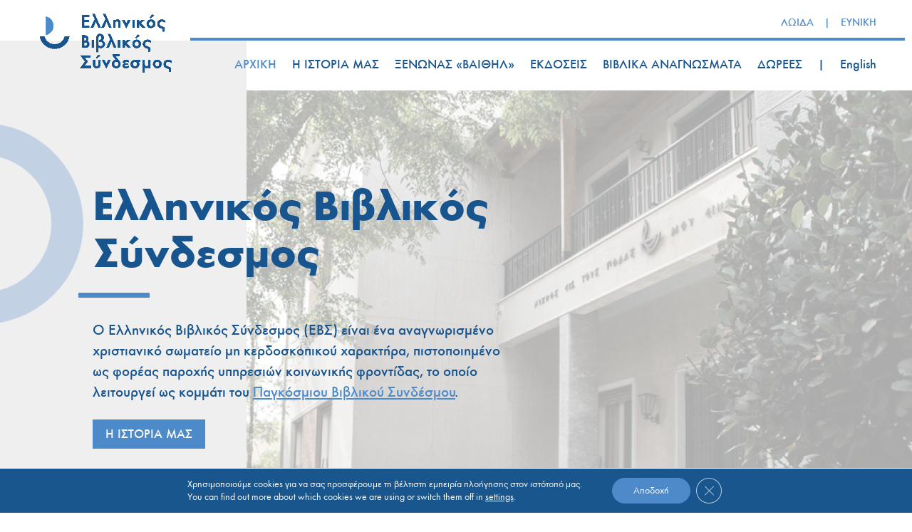

--- FILE ---
content_type: text/html; charset=UTF-8
request_url: https://hsu.gr/
body_size: 36581
content:
<!DOCTYPE html><html lang="el"><head><meta charset="UTF-8" /><meta http-equiv="X-UA-Compatible" content="IE=edge"><link rel="pingback" href="https://hsu.gr/xmlrpc.php" /> <script type="text/javascript">document.documentElement.className = 'js';</script> <link rel="preconnect" href="https://fonts.gstatic.com" crossorigin /><style id="et-divi-userfonts">@font-face { font-family: "Bold"; font-display: swap;  src: url("https://hsu.gr/wp-content/uploads/et-fonts/FuturaGr-Bd.ttf") format("truetype"); }@font-face { font-family: "Book"; font-display: swap;  src: url("https://hsu.gr/wp-content/uploads/et-fonts/FuturaGr-Bk.ttf") format("truetype"); }@font-face { font-family: "Medium"; font-display: swap;  src: url("https://hsu.gr/wp-content/uploads/et-fonts/FuturaGreek-Medium.ttf") format("truetype"); }</style><meta name='robots' content='index, follow, max-image-preview:large, max-snippet:-1, max-video-preview:-1' /><meta name="dlm-version" content="5.1.6"> <!-- This site is optimized with the Yoast SEO plugin v26.7 - https://yoast.com/wordpress/plugins/seo/ --><title>Ελληνικός Βιβλικός Σύνδεσμος (ΕΒΣ) - HSU</title><meta name="description" content="Ο Ελληνικός Βιβλικός Σύνδεσμος είναι ένα χριστιανικό σωματείο μη κερδοσκοπικού χαρακτήρα, πιστοποιημένο ως φορέας κοινωνικής φροντίδας." /><link rel="canonical" href="https://hsu.gr/" /><meta property="og:locale" content="el_GR" /><meta property="og:type" content="website" /><meta property="og:title" content="Ελληνικός Βιβλικός Σύνδεσμος (ΕΒΣ) - HSU" /><meta property="og:description" content="Ο Ελληνικός Βιβλικός Σύνδεσμος είναι ένα χριστιανικό σωματείο μη κερδοσκοπικού χαρακτήρα, πιστοποιημένο ως φορέας κοινωνικής φροντίδας." /><meta property="og:url" content="https://hsu.gr/" /><meta property="og:site_name" content="HSU" /><meta property="article:modified_time" content="2025-11-26T11:53:46+00:00" /><meta name="twitter:card" content="summary_large_image" /> <script type="application/ld+json" class="yoast-schema-graph">{"@context":"https://schema.org","@graph":[{"@type":"WebPage","@id":"https://hsu.gr/","url":"https://hsu.gr/","name":"Ελληνικός Βιβλικός Σύνδεσμος (ΕΒΣ) - HSU","isPartOf":{"@id":"https://hsu.gr/#website"},"datePublished":"2022-02-28T15:57:13+00:00","dateModified":"2025-11-26T11:53:46+00:00","description":"Ο Ελληνικός Βιβλικός Σύνδεσμος είναι ένα χριστιανικό σωματείο μη κερδοσκοπικού χαρακτήρα, πιστοποιημένο ως φορέας κοινωνικής φροντίδας.","breadcrumb":{"@id":"https://hsu.gr/#breadcrumb"},"inLanguage":"el","potentialAction":[{"@type":"ReadAction","target":["https://hsu.gr/"]}]},{"@type":"BreadcrumbList","@id":"https://hsu.gr/#breadcrumb","itemListElement":[{"@type":"ListItem","position":1,"name":"Αρχική"}]},{"@type":"WebSite","@id":"https://hsu.gr/#website","url":"https://hsu.gr/","name":"HSU","description":"Ελληνικός Βιβλικός Σύνδεσμος","potentialAction":[{"@type":"SearchAction","target":{"@type":"EntryPoint","urlTemplate":"https://hsu.gr/?s={search_term_string}"},"query-input":{"@type":"PropertyValueSpecification","valueRequired":true,"valueName":"search_term_string"}}],"inLanguage":"el"}]}</script> <!-- / Yoast SEO plugin. --><link rel="alternate" type="application/rss+xml" title="Ροή RSS &raquo; HSU" href="https://hsu.gr/feed/" /><link rel="alternate" type="application/rss+xml" title="Ροή Σχολίων &raquo; HSU" href="https://hsu.gr/comments/feed/" /><link rel="alternate" title="oEmbed (JSON)" type="application/json+oembed" href="https://hsu.gr/wp-json/oembed/1.0/embed?url=https%3A%2F%2Fhsu.gr%2F" /><link rel="alternate" title="oEmbed (XML)" type="text/xml+oembed" href="https://hsu.gr/wp-json/oembed/1.0/embed?url=https%3A%2F%2Fhsu.gr%2F&#038;format=xml" /><meta content="Pinged Child Theme v.1.1" name="generator"/><link rel='stylesheet' id='pmb_common-css' href='https://hsu.gr/wp-content/plugins/print-my-blog/assets/styles/pmb-common.css' type='text/css' media='all' /><link rel='stylesheet' id='dashicons-css' href='https://hsu.gr/wp-includes/css/dashicons.min.css' type='text/css' media='all' /><link rel='stylesheet' id='rmp-menu-styles-css' href='https://hsu.gr/wp-content/uploads/rmp-menu/css/rmp-menu.css' type='text/css' media='all' /><link rel='stylesheet' id='woocommerce-layout-css' href='https://hsu.gr/wp-content/plugins/woocommerce/assets/css/woocommerce-layout.css' type='text/css' media='all' /><link rel='stylesheet' id='woocommerce-smallscreen-css' href='https://hsu.gr/wp-content/plugins/woocommerce/assets/css/woocommerce-smallscreen.css' type='text/css' media='only screen and (max-width: 768px)' /><link rel='stylesheet' id='woocommerce-general-css' href='https://hsu.gr/wp-content/plugins/woocommerce/assets/css/woocommerce.css' type='text/css' media='all' /><style id='woocommerce-inline-inline-css' type='text/css'>.woocommerce form .form-row .required { visibility: visible; }
/*# sourceURL=woocommerce-inline-inline-css */</style><link rel='stylesheet' id='wpml-legacy-horizontal-list-0-css' href='https://hsu.gr/wp-content/plugins/sitepress-multilingual-cms/templates/language-switchers/legacy-list-horizontal/style.min.css' type='text/css' media='all' /><style id='wpml-legacy-horizontal-list-0-inline-css' type='text/css'>.wpml-ls-statics-footer a, .wpml-ls-statics-footer .wpml-ls-sub-menu a, .wpml-ls-statics-footer .wpml-ls-sub-menu a:link, .wpml-ls-statics-footer li:not(.wpml-ls-current-language) .wpml-ls-link, .wpml-ls-statics-footer li:not(.wpml-ls-current-language) .wpml-ls-link:link {color:#444444;background-color:#ffffff;}.wpml-ls-statics-footer .wpml-ls-sub-menu a:hover,.wpml-ls-statics-footer .wpml-ls-sub-menu a:focus, .wpml-ls-statics-footer .wpml-ls-sub-menu a:link:hover, .wpml-ls-statics-footer .wpml-ls-sub-menu a:link:focus {color:#000000;background-color:#eeeeee;}.wpml-ls-statics-footer .wpml-ls-current-language > a {color:#444444;background-color:#ffffff;}.wpml-ls-statics-footer .wpml-ls-current-language:hover>a, .wpml-ls-statics-footer .wpml-ls-current-language>a:focus {color:#000000;background-color:#eeeeee;}
/*# sourceURL=wpml-legacy-horizontal-list-0-inline-css */</style><link rel='stylesheet' id='wpml-menu-item-0-css' href='https://hsu.gr/wp-content/plugins/sitepress-multilingual-cms/templates/language-switchers/menu-item/style.min.css' type='text/css' media='all' /><link rel='stylesheet' id='woo-variation-swatches-css' href='https://hsu.gr/wp-content/plugins/woo-variation-swatches/assets/css/frontend.min.css' type='text/css' media='all' /><style id='woo-variation-swatches-inline-css' type='text/css'>:root {
--wvs-tick:url("data:image/svg+xml;utf8,%3Csvg filter='drop-shadow(0px 0px 2px rgb(0 0 0 / .8))' xmlns='http://www.w3.org/2000/svg'  viewBox='0 0 30 30'%3E%3Cpath fill='none' stroke='%23ffffff' stroke-linecap='round' stroke-linejoin='round' stroke-width='4' d='M4 16L11 23 27 7'/%3E%3C/svg%3E");

--wvs-cross:url("data:image/svg+xml;utf8,%3Csvg filter='drop-shadow(0px 0px 5px rgb(255 255 255 / .6))' xmlns='http://www.w3.org/2000/svg' width='72px' height='72px' viewBox='0 0 24 24'%3E%3Cpath fill='none' stroke='%23ff0000' stroke-linecap='round' stroke-width='0.6' d='M5 5L19 19M19 5L5 19'/%3E%3C/svg%3E");
--wvs-single-product-item-width:30px;
--wvs-single-product-item-height:30px;
--wvs-single-product-item-font-size:16px}
/*# sourceURL=woo-variation-swatches-inline-css */</style><link rel='stylesheet' id='wpdreams-asl-basic-css' href='https://hsu.gr/wp-content/plugins/ajax-search-lite/css/style.basic.css' type='text/css' media='all' /><style id='wpdreams-asl-basic-inline-css' type='text/css'>div[id*='ajaxsearchlitesettings'].searchsettings .asl_option_inner label {
						font-size: 0px !important;
						color: rgba(0, 0, 0, 0);
					}
					div[id*='ajaxsearchlitesettings'].searchsettings .asl_option_inner label:after {
						font-size: 11px !important;
						position: absolute;
						top: 0;
						left: 0;
						z-index: 1;
					}
					.asl_w_container {
						width: 100%;
						margin: 0px 0px 0px 0px;
						min-width: 200px;
					}
					div[id*='ajaxsearchlite'].asl_m {
						width: 100%;
					}
					div[id*='ajaxsearchliteres'].wpdreams_asl_results div.resdrg span.highlighted {
						font-weight: bold;
						color: rgba(217, 49, 43, 1);
						background-color: rgba(238, 238, 238, 1);
					}
					div[id*='ajaxsearchliteres'].wpdreams_asl_results .results img.asl_image {
						width: 70px;
						height: 70px;
						object-fit: cover;
					}
					div[id*='ajaxsearchlite'].asl_r .results {
						max-height: none;
					}
					div[id*='ajaxsearchlite'].asl_r {
						position: absolute;
					}
				
							.asl_w, .asl_w * {font-family:&quot;Book&quot;,&quot;Helvetica&quot;,&quot;Arial&quot;,&quot;Lucida&quot;,&quot;sans-serif&quot; !important;}
							.asl_m input[type=search]::placeholder{font-family:&quot;Book&quot;,&quot;Helvetica&quot;,&quot;Arial&quot;,&quot;Lucida&quot;,&quot;sans-serif&quot; !important;}
							.asl_m input[type=search]::-webkit-input-placeholder{font-family:&quot;Book&quot;,&quot;Helvetica&quot;,&quot;Arial&quot;,&quot;Lucida&quot;,&quot;sans-serif&quot; !important;}
							.asl_m input[type=search]::-moz-placeholder{font-family:&quot;Book&quot;,&quot;Helvetica&quot;,&quot;Arial&quot;,&quot;Lucida&quot;,&quot;sans-serif&quot; !important;}
							.asl_m input[type=search]:-ms-input-placeholder{font-family:&quot;Book&quot;,&quot;Helvetica&quot;,&quot;Arial&quot;,&quot;Lucida&quot;,&quot;sans-serif&quot; !important;}
						
						div.asl_r.asl_w.vertical .results .item::after {
							display: block;
							position: absolute;
							bottom: 0;
							content: '';
							height: 1px;
							width: 100%;
							background: #D8D8D8;
						}
						div.asl_r.asl_w.vertical .results .item.asl_last_item::after {
							display: none;
						}
					
/*# sourceURL=wpdreams-asl-basic-inline-css */</style><link rel='stylesheet' id='wpdreams-asl-instance-css' href='https://hsu.gr/wp-content/plugins/ajax-search-lite/css/style-simple-grey.css' type='text/css' media='all' /><link rel='stylesheet' id='loftloader-lite-animation-css' href='https://hsu.gr/wp-content/plugins/loftloader/assets/css/loftloader.min.css' type='text/css' media='all' /><link rel='stylesheet' id='woocommerce-cpw-css' href='https://hsu.gr/wp-content/plugins/custom-price-for-woocommerce/vendor_prefixed/wpdesk/custom-price-for-woocommerce-core/assets/css/frontend/front.css' type='text/css' media='all' /><link rel='stylesheet' id='moove_gdpr_frontend-css' href='https://hsu.gr/wp-content/plugins/gdpr-cookie-compliance/dist/styles/gdpr-main-nf.css' type='text/css' media='all' /><style id='moove_gdpr_frontend-inline-css' type='text/css'>#moove_gdpr_cookie_modal .moove-gdpr-modal-content .moove-gdpr-tab-main h3.tab-title, 
				#moove_gdpr_cookie_modal .moove-gdpr-modal-content .moove-gdpr-tab-main span.tab-title,
				#moove_gdpr_cookie_modal .moove-gdpr-modal-content .moove-gdpr-modal-left-content #moove-gdpr-menu li a, 
				#moove_gdpr_cookie_modal .moove-gdpr-modal-content .moove-gdpr-modal-left-content #moove-gdpr-menu li button,
				#moove_gdpr_cookie_modal .moove-gdpr-modal-content .moove-gdpr-modal-left-content .moove-gdpr-branding-cnt a,
				#moove_gdpr_cookie_modal .moove-gdpr-modal-content .moove-gdpr-modal-footer-content .moove-gdpr-button-holder a.mgbutton, 
				#moove_gdpr_cookie_modal .moove-gdpr-modal-content .moove-gdpr-modal-footer-content .moove-gdpr-button-holder button.mgbutton,
				#moove_gdpr_cookie_modal .cookie-switch .cookie-slider:after, 
				#moove_gdpr_cookie_modal .cookie-switch .slider:after, 
				#moove_gdpr_cookie_modal .switch .cookie-slider:after, 
				#moove_gdpr_cookie_modal .switch .slider:after,
				#moove_gdpr_cookie_info_bar .moove-gdpr-info-bar-container .moove-gdpr-info-bar-content p, 
				#moove_gdpr_cookie_info_bar .moove-gdpr-info-bar-container .moove-gdpr-info-bar-content p a,
				#moove_gdpr_cookie_info_bar .moove-gdpr-info-bar-container .moove-gdpr-info-bar-content a.mgbutton, 
				#moove_gdpr_cookie_info_bar .moove-gdpr-info-bar-container .moove-gdpr-info-bar-content button.mgbutton,
				#moove_gdpr_cookie_modal .moove-gdpr-modal-content .moove-gdpr-tab-main .moove-gdpr-tab-main-content h1, 
				#moove_gdpr_cookie_modal .moove-gdpr-modal-content .moove-gdpr-tab-main .moove-gdpr-tab-main-content h2, 
				#moove_gdpr_cookie_modal .moove-gdpr-modal-content .moove-gdpr-tab-main .moove-gdpr-tab-main-content h3, 
				#moove_gdpr_cookie_modal .moove-gdpr-modal-content .moove-gdpr-tab-main .moove-gdpr-tab-main-content h4, 
				#moove_gdpr_cookie_modal .moove-gdpr-modal-content .moove-gdpr-tab-main .moove-gdpr-tab-main-content h5, 
				#moove_gdpr_cookie_modal .moove-gdpr-modal-content .moove-gdpr-tab-main .moove-gdpr-tab-main-content h6,
				#moove_gdpr_cookie_modal .moove-gdpr-modal-content.moove_gdpr_modal_theme_v2 .moove-gdpr-modal-title .tab-title,
				#moove_gdpr_cookie_modal .moove-gdpr-modal-content.moove_gdpr_modal_theme_v2 .moove-gdpr-tab-main h3.tab-title, 
				#moove_gdpr_cookie_modal .moove-gdpr-modal-content.moove_gdpr_modal_theme_v2 .moove-gdpr-tab-main span.tab-title,
				#moove_gdpr_cookie_modal .moove-gdpr-modal-content.moove_gdpr_modal_theme_v2 .moove-gdpr-branding-cnt a {
					font-weight: inherit				}
			#moove_gdpr_cookie_modal,#moove_gdpr_cookie_info_bar,.gdpr_cookie_settings_shortcode_content{font-family:inherit}#moove_gdpr_save_popup_settings_button{background-color:#373737;color:#fff}#moove_gdpr_save_popup_settings_button:hover{background-color:#000}#moove_gdpr_cookie_info_bar .moove-gdpr-info-bar-container .moove-gdpr-info-bar-content a.mgbutton,#moove_gdpr_cookie_info_bar .moove-gdpr-info-bar-container .moove-gdpr-info-bar-content button.mgbutton{background-color:#18558e}#moove_gdpr_cookie_modal .moove-gdpr-modal-content .moove-gdpr-modal-footer-content .moove-gdpr-button-holder a.mgbutton,#moove_gdpr_cookie_modal .moove-gdpr-modal-content .moove-gdpr-modal-footer-content .moove-gdpr-button-holder button.mgbutton,.gdpr_cookie_settings_shortcode_content .gdpr-shr-button.button-green{background-color:#18558e;border-color:#18558e}#moove_gdpr_cookie_modal .moove-gdpr-modal-content .moove-gdpr-modal-footer-content .moove-gdpr-button-holder a.mgbutton:hover,#moove_gdpr_cookie_modal .moove-gdpr-modal-content .moove-gdpr-modal-footer-content .moove-gdpr-button-holder button.mgbutton:hover,.gdpr_cookie_settings_shortcode_content .gdpr-shr-button.button-green:hover{background-color:#fff;color:#18558e}#moove_gdpr_cookie_modal .moove-gdpr-modal-content .moove-gdpr-modal-close i,#moove_gdpr_cookie_modal .moove-gdpr-modal-content .moove-gdpr-modal-close span.gdpr-icon{background-color:#18558e;border:1px solid #18558e}#moove_gdpr_cookie_info_bar span.moove-gdpr-infobar-allow-all.focus-g,#moove_gdpr_cookie_info_bar span.moove-gdpr-infobar-allow-all:focus,#moove_gdpr_cookie_info_bar button.moove-gdpr-infobar-allow-all.focus-g,#moove_gdpr_cookie_info_bar button.moove-gdpr-infobar-allow-all:focus,#moove_gdpr_cookie_info_bar span.moove-gdpr-infobar-reject-btn.focus-g,#moove_gdpr_cookie_info_bar span.moove-gdpr-infobar-reject-btn:focus,#moove_gdpr_cookie_info_bar button.moove-gdpr-infobar-reject-btn.focus-g,#moove_gdpr_cookie_info_bar button.moove-gdpr-infobar-reject-btn:focus,#moove_gdpr_cookie_info_bar span.change-settings-button.focus-g,#moove_gdpr_cookie_info_bar span.change-settings-button:focus,#moove_gdpr_cookie_info_bar button.change-settings-button.focus-g,#moove_gdpr_cookie_info_bar button.change-settings-button:focus{-webkit-box-shadow:0 0 1px 3px #18558e;-moz-box-shadow:0 0 1px 3px #18558e;box-shadow:0 0 1px 3px #18558e}#moove_gdpr_cookie_modal .moove-gdpr-modal-content .moove-gdpr-modal-close i:hover,#moove_gdpr_cookie_modal .moove-gdpr-modal-content .moove-gdpr-modal-close span.gdpr-icon:hover,#moove_gdpr_cookie_info_bar span[data-href]>u.change-settings-button{color:#18558e}#moove_gdpr_cookie_modal .moove-gdpr-modal-content .moove-gdpr-modal-left-content #moove-gdpr-menu li.menu-item-selected a span.gdpr-icon,#moove_gdpr_cookie_modal .moove-gdpr-modal-content .moove-gdpr-modal-left-content #moove-gdpr-menu li.menu-item-selected button span.gdpr-icon{color:inherit}#moove_gdpr_cookie_modal .moove-gdpr-modal-content .moove-gdpr-modal-left-content #moove-gdpr-menu li a span.gdpr-icon,#moove_gdpr_cookie_modal .moove-gdpr-modal-content .moove-gdpr-modal-left-content #moove-gdpr-menu li button span.gdpr-icon{color:inherit}#moove_gdpr_cookie_modal .gdpr-acc-link{line-height:0;font-size:0;color:transparent;position:absolute}#moove_gdpr_cookie_modal .moove-gdpr-modal-content .moove-gdpr-modal-close:hover i,#moove_gdpr_cookie_modal .moove-gdpr-modal-content .moove-gdpr-modal-left-content #moove-gdpr-menu li a,#moove_gdpr_cookie_modal .moove-gdpr-modal-content .moove-gdpr-modal-left-content #moove-gdpr-menu li button,#moove_gdpr_cookie_modal .moove-gdpr-modal-content .moove-gdpr-modal-left-content #moove-gdpr-menu li button i,#moove_gdpr_cookie_modal .moove-gdpr-modal-content .moove-gdpr-modal-left-content #moove-gdpr-menu li a i,#moove_gdpr_cookie_modal .moove-gdpr-modal-content .moove-gdpr-tab-main .moove-gdpr-tab-main-content a:hover,#moove_gdpr_cookie_info_bar.moove-gdpr-dark-scheme .moove-gdpr-info-bar-container .moove-gdpr-info-bar-content a.mgbutton:hover,#moove_gdpr_cookie_info_bar.moove-gdpr-dark-scheme .moove-gdpr-info-bar-container .moove-gdpr-info-bar-content button.mgbutton:hover,#moove_gdpr_cookie_info_bar.moove-gdpr-dark-scheme .moove-gdpr-info-bar-container .moove-gdpr-info-bar-content a:hover,#moove_gdpr_cookie_info_bar.moove-gdpr-dark-scheme .moove-gdpr-info-bar-container .moove-gdpr-info-bar-content button:hover,#moove_gdpr_cookie_info_bar.moove-gdpr-dark-scheme .moove-gdpr-info-bar-container .moove-gdpr-info-bar-content span.change-settings-button:hover,#moove_gdpr_cookie_info_bar.moove-gdpr-dark-scheme .moove-gdpr-info-bar-container .moove-gdpr-info-bar-content button.change-settings-button:hover,#moove_gdpr_cookie_info_bar.moove-gdpr-dark-scheme .moove-gdpr-info-bar-container .moove-gdpr-info-bar-content u.change-settings-button:hover,#moove_gdpr_cookie_info_bar span[data-href]>u.change-settings-button,#moove_gdpr_cookie_info_bar.moove-gdpr-dark-scheme .moove-gdpr-info-bar-container .moove-gdpr-info-bar-content a.mgbutton.focus-g,#moove_gdpr_cookie_info_bar.moove-gdpr-dark-scheme .moove-gdpr-info-bar-container .moove-gdpr-info-bar-content button.mgbutton.focus-g,#moove_gdpr_cookie_info_bar.moove-gdpr-dark-scheme .moove-gdpr-info-bar-container .moove-gdpr-info-bar-content a.focus-g,#moove_gdpr_cookie_info_bar.moove-gdpr-dark-scheme .moove-gdpr-info-bar-container .moove-gdpr-info-bar-content button.focus-g,#moove_gdpr_cookie_info_bar.moove-gdpr-dark-scheme .moove-gdpr-info-bar-container .moove-gdpr-info-bar-content a.mgbutton:focus,#moove_gdpr_cookie_info_bar.moove-gdpr-dark-scheme .moove-gdpr-info-bar-container .moove-gdpr-info-bar-content button.mgbutton:focus,#moove_gdpr_cookie_info_bar.moove-gdpr-dark-scheme .moove-gdpr-info-bar-container .moove-gdpr-info-bar-content a:focus,#moove_gdpr_cookie_info_bar.moove-gdpr-dark-scheme .moove-gdpr-info-bar-container .moove-gdpr-info-bar-content button:focus,#moove_gdpr_cookie_info_bar.moove-gdpr-dark-scheme .moove-gdpr-info-bar-container .moove-gdpr-info-bar-content span.change-settings-button.focus-g,span.change-settings-button:focus,button.change-settings-button.focus-g,button.change-settings-button:focus,#moove_gdpr_cookie_info_bar.moove-gdpr-dark-scheme .moove-gdpr-info-bar-container .moove-gdpr-info-bar-content u.change-settings-button.focus-g,#moove_gdpr_cookie_info_bar.moove-gdpr-dark-scheme .moove-gdpr-info-bar-container .moove-gdpr-info-bar-content u.change-settings-button:focus{color:#18558e}#moove_gdpr_cookie_modal .moove-gdpr-branding.focus-g span,#moove_gdpr_cookie_modal .moove-gdpr-modal-content .moove-gdpr-tab-main a.focus-g,#moove_gdpr_cookie_modal .moove-gdpr-modal-content .moove-gdpr-tab-main .gdpr-cd-details-toggle.focus-g{color:#18558e}#moove_gdpr_cookie_modal.gdpr_lightbox-hide{display:none}
/*# sourceURL=moove_gdpr_frontend-inline-css */</style><link rel='stylesheet' id='divi-style-parent-css' href='https://hsu.gr/wp-content/themes/Divi/style-static.min.css' type='text/css' media='all' /><link rel='stylesheet' id='divi-style-css' href='https://hsu.gr/wp-content/themes/Divi%20Child%20Theme/style.css' type='text/css' media='all' /> <script type="text/javascript" id="wpml-cookie-js-extra">/* <![CDATA[ */
var wpml_cookies = {"wp-wpml_current_language":{"value":"el","expires":1,"path":"/"}};
var wpml_cookies = {"wp-wpml_current_language":{"value":"el","expires":1,"path":"/"}};
//# sourceURL=wpml-cookie-js-extra
/* ]]> */</script> <script type="text/javascript" src="https://hsu.gr/wp-content/plugins/sitepress-multilingual-cms/res/js/cookies/language-cookie.js" id="wpml-cookie-js" defer="defer" data-wp-strategy="defer"></script> <script type="text/javascript" src="https://hsu.gr/wp-includes/js/jquery/jquery.min.js" id="jquery-core-js"></script> <script type="text/javascript" src="https://hsu.gr/wp-includes/js/jquery/jquery-migrate.min.js" id="jquery-migrate-js"></script> <script type="text/javascript" id="3d-flip-book-client-locale-loader-js-extra">/* <![CDATA[ */
var FB3D_CLIENT_LOCALE = {"ajaxurl":"https://hsu.gr/wp-admin/admin-ajax.php","dictionary":{"Table of contents":"Table of contents","Close":"Close","Bookmarks":"Bookmarks","Thumbnails":"Thumbnails","Search":"Search","Share":"Share","Facebook":"Facebook","Twitter":"Twitter","Email":"Email","Play":"Play","Previous page":"Previous page","Next page":"Next page","Zoom in":"Zoom in","Zoom out":"Zoom out","Fit view":"Fit view","Auto play":"Auto play","Full screen":"Full screen","More":"More","Smart pan":"Smart pan","Single page":"Single page","Sounds":"Sounds","Stats":"Stats","Print":"Print","Download":"Download","Goto first page":"Goto first page","Goto last page":"Goto last page"},"images":"https://hsu.gr/wp-content/plugins/interactive-3d-flipbook-powered-physics-engine/assets/images/","jsData":{"urls":[],"posts":{"ids_mis":[],"ids":[]},"pages":[],"firstPages":[],"bookCtrlProps":[],"bookTemplates":[]},"key":"3d-flip-book","pdfJS":{"pdfJsLib":"https://hsu.gr/wp-content/plugins/interactive-3d-flipbook-powered-physics-engine/assets/js/pdf.min.js?ver=4.3.136","pdfJsWorker":"https://hsu.gr/wp-content/plugins/interactive-3d-flipbook-powered-physics-engine/assets/js/pdf.worker.js?ver=4.3.136","stablePdfJsLib":"https://hsu.gr/wp-content/plugins/interactive-3d-flipbook-powered-physics-engine/assets/js/stable/pdf.min.js?ver=2.5.207","stablePdfJsWorker":"https://hsu.gr/wp-content/plugins/interactive-3d-flipbook-powered-physics-engine/assets/js/stable/pdf.worker.js?ver=2.5.207","pdfJsCMapUrl":"https://hsu.gr/wp-content/plugins/interactive-3d-flipbook-powered-physics-engine/assets/cmaps/"},"cacheurl":"https://hsu.gr/wp-content/uploads/3d-flip-book/cache/","pluginsurl":"https://hsu.gr/wp-content/plugins/","pluginurl":"https://hsu.gr/wp-content/plugins/interactive-3d-flipbook-powered-physics-engine/","thumbnailSize":{"width":"150","height":"150"},"version":"1.16.17"};
//# sourceURL=3d-flip-book-client-locale-loader-js-extra
/* ]]> */</script> <script type="text/javascript" src="https://hsu.gr/wp-content/plugins/interactive-3d-flipbook-powered-physics-engine/assets/js/client-locale-loader.js" id="3d-flip-book-client-locale-loader-js" async="async" data-wp-strategy="async"></script> <script type="text/javascript" src="https://hsu.gr/wp-content/plugins/woocommerce/assets/js/jquery-blockui/jquery.blockUI.min.js" id="wc-jquery-blockui-js" data-wp-strategy="defer"></script> <script type="text/javascript" id="wc-add-to-cart-js-extra">/* <![CDATA[ */
var wc_add_to_cart_params = {"ajax_url":"/wp-admin/admin-ajax.php","wc_ajax_url":"/?wc-ajax=%%endpoint%%","i18n_view_cart":"\u039a\u03b1\u03bb\u03ac\u03b8\u03b9","cart_url":"https://hsu.gr/cart/","is_cart":"","cart_redirect_after_add":"yes"};
//# sourceURL=wc-add-to-cart-js-extra
/* ]]> */</script> <script type="text/javascript" src="https://hsu.gr/wp-content/plugins/woocommerce/assets/js/frontend/add-to-cart.min.js" id="wc-add-to-cart-js" defer="defer" data-wp-strategy="defer"></script> <script type="text/javascript" src="https://hsu.gr/wp-content/plugins/woocommerce/assets/js/js-cookie/js.cookie.min.js" id="wc-js-cookie-js" defer="defer" data-wp-strategy="defer"></script> <script type="text/javascript" id="woocommerce-js-extra">/* <![CDATA[ */
var woocommerce_params = {"ajax_url":"/wp-admin/admin-ajax.php","wc_ajax_url":"/?wc-ajax=%%endpoint%%","i18n_password_show":"\u0395\u03bc\u03c6\u03ac\u03bd\u03b9\u03c3\u03b7 \u03c3\u03c5\u03bd\u03b8\u03b7\u03bc\u03b1\u03c4\u03b9\u03ba\u03bf\u03cd","i18n_password_hide":"\u0391\u03c0\u03cc\u03ba\u03c1\u03c5\u03c8\u03b7 \u03c3\u03c5\u03bd\u03b8\u03b7\u03bc\u03b1\u03c4\u03b9\u03ba\u03bf\u03cd"};
//# sourceURL=woocommerce-js-extra
/* ]]> */</script> <script type="text/javascript" src="https://hsu.gr/wp-content/plugins/woocommerce/assets/js/frontend/woocommerce.min.js" id="woocommerce-js" defer="defer" data-wp-strategy="defer"></script> <link rel="https://api.w.org/" href="https://hsu.gr/wp-json/" /><link rel="alternate" title="JSON" type="application/json" href="https://hsu.gr/wp-json/wp/v2/pages/222" /><link rel="EditURI" type="application/rsd+xml" title="RSD" href="https://hsu.gr/xmlrpc.php?rsd" /><meta name="generator" content="WPML ver:4.8.6 stt:1,13;" /> <script type='text/javascript'>/* <![CDATA[ */
var VPData = {"version":"3.4.1","pro":false,"__":{"couldnt_retrieve_vp":"Couldn't retrieve Visual Portfolio ID.","pswp_close":"Close (Esc)","pswp_share":"Share","pswp_fs":"Toggle fullscreen","pswp_zoom":"Zoom in\/out","pswp_prev":"Previous (arrow left)","pswp_next":"Next (arrow right)","pswp_share_fb":"Share on Facebook","pswp_share_tw":"Tweet","pswp_share_x":"X","pswp_share_pin":"Pin it","pswp_download":"Download","fancybox_close":"Close","fancybox_next":"Next","fancybox_prev":"Previous","fancybox_error":"The requested content cannot be loaded. <br \/> Please try again later.","fancybox_play_start":"Start slideshow","fancybox_play_stop":"Pause slideshow","fancybox_full_screen":"Full screen","fancybox_thumbs":"Thumbnails","fancybox_download":"Download","fancybox_share":"Share","fancybox_zoom":"Zoom"},"settingsPopupGallery":{"enable_on_wordpress_images":false,"vendor":"fancybox","deep_linking":false,"deep_linking_url_to_share_images":false,"show_arrows":true,"show_counter":true,"show_zoom_button":true,"show_fullscreen_button":true,"show_share_button":true,"show_close_button":true,"show_thumbs":true,"show_download_button":false,"show_slideshow":false,"click_to_zoom":true,"restore_focus":true},"screenSizes":[320,576,768,992,1200]};
/* ]]> */</script> <noscript><style type="text/css">.vp-portfolio__preloader-wrap{display:none}.vp-portfolio__filter-wrap,.vp-portfolio__items-wrap,.vp-portfolio__pagination-wrap,.vp-portfolio__sort-wrap{opacity:1;visibility:visible}.vp-portfolio__item .vp-portfolio__item-img noscript+img,.vp-portfolio__thumbnails-wrap{display:none}</style></noscript><meta name="viewport" content="width=device-width, initial-scale=1.0, maximum-scale=1.0, user-scalable=0" /> <noscript><style>.woocommerce-product-gallery{ opacity: 1 !important; }</style></noscript><link rel="preconnect" href="https://fonts.gstatic.com" crossorigin /><style type="text/css">/* If html does not have either class, do not show lazy loaded images. */
			html:not(.vp-lazyload-enabled):not(.js) .vp-lazyload {
				display: none;
			}</style> <script>document.documentElement.classList.add(
				'vp-lazyload-enabled'
			);</script> <meta name="google-site-verification" content="HoP8xlIOQ0QiBzwYlexmPFkcOWKn5yVYwcp-KGcsZMY"> <!-- Google tag (gtag.js) --> <script async src="https://www.googletagmanager.com/gtag/js?id=G-JQ8N70Z5FD"></script> <script>window.dataLayer = window.dataLayer || [];
  function gtag(){dataLayer.push(arguments);}
  gtag('js', new Date());

  gtag('config', 'G-JQ8N70Z5FD');</script> <script><script>
jQuery(function($) {    // Get the language from the <html> tag
//     var pageLang = $('html').attr('lang');

    if (pageLang === 'el') {
        // Greek text
        $(".download-button").text("Κατεβάστε το αρχείο");
        $(".download-count").text("Download PDF");
        $(".woocommerce-billing-fields h3").text("Στοιχεία Δωρητή");
        $(".woocommerce-additional-fields h3").text("Δωρεά εις μνήμην");
        $("form #order_review_heading").text("Η δωρεά σας");
        $("button#place_order").text("Ολοκλήρωση δωρεάς");
        $(".shop_table th.product-name").text("Δωρεά");
        $(".shop_table th.product-subtotal").text("Ποσό δωρεάς");
        $(".et_pb_wc_cart_totals_0 h2").text("Σύνολο δωρεών:");
        $(".checkout-button").text("Ολοκλήρωση δωρεάς");
        $(".woocommerce-checkout-review-order-table th.product-name").text("Δωρεά");
        $(".single-product .wc-cpw-error li").text("Παρακαλούμε ορίστε ένα ποσό.");
    } else if (pageLang === 'en-US') {
		 $(".payment_method_alphabank_gateway p").text("Payment via Alpha Bank: Accepts Visa, Mastercard, Maestro, Diners, Discover");
		 
        // English text
//         $(".download-button").text("Download File");
//         $(".download-count").text("Download PDF");
//         $(".woocommerce-billing-fields h3").text("Donor Details");
//         $(".woocommerce-additional-fields h3").text("Donation in Memory");
//         $("form #order_review_heading").text("Your Donation");
//         $("button#place_order").text("Complete Donation");
//         $(".shop_table th.product-name").text("Donation");
//         $(".shop_table th.product-subtotal").text("Donation Amount");
//         $(".et_pb_wc_cart_totals_0 h2").text("Total Donations:");
//         $(".checkout-button").text("Complete Donation");
//         $(".woocommerce-checkout-review-order-table th.product-name").text("Donation");
//         $(".single-product .wc-cpw-error li").text("Please set an amount.");
    }	
	
	var offset = 5;
	var $header = $('#main-header');
	
	// Override the addClass to prevent fixed header class from being added before offset reached
    var addclass = $.fn.addClass;
    $.fn.addClass = function(){
        var result = addclass.apply(this, arguments);
		if ($(window).scrollTop() < offset) {
			$header.removeClass('et-fixed-header');
		}
        return result;
    }

	// Remove fixed header class initially
	$header.removeClass('et-fixed-header');
	
	// Create waypoint which adds / removes fixed header class when offset reached
	$('body').waypoint({
		handler: function(d) {
			$header.toggleClass('et-fixed-header',(d==='down'));
		},
		offset: -offset
	});
	
});</script> <script>(function ($) { 
  $(document).ready(function () { 
    $('.et_pb_module.et_pb_accordion .et_pb_accordion_item.et_pb_toggle_open') 
      .addClass('et_pb_toggle_close') 
      .removeClass('et_pb_toggle_open'); 
  }); 
})(jQuery)</script> <link rel="icon" href="https://hsu.gr/wp-content/uploads/2022/02/cropped-favicon-32x32.png" sizes="32x32" /><link rel="icon" href="https://hsu.gr/wp-content/uploads/2022/02/cropped-favicon-192x192.png" sizes="192x192" /><link rel="apple-touch-icon" href="https://hsu.gr/wp-content/uploads/2022/02/cropped-favicon-180x180.png" /><meta name="msapplication-TileImage" content="https://hsu.gr/wp-content/uploads/2022/02/cropped-favicon-270x270.png" /><style id="loftloader-lite-custom-bg-color">#loftloader-wrapper .loader-section {
	background: #ffffff;
}</style><style id="loftloader-lite-custom-bg-opacity">#loftloader-wrapper .loader-section {
	opacity: 1;
}</style><style id="loftloader-lite-custom-loader">#loftloader-wrapper.pl-imgloading #loader {
	width: 250px;
}
#loftloader-wrapper.pl-imgloading #loader span {
	background-size: cover;
	background-image: url(https://hsu.gr/wp-content/uploads/2022/02/hsu-logo.png);
}</style><style id="et-divi-customizer-global-cached-inline-styles">body,.et_pb_column_1_2 .et_quote_content blockquote cite,.et_pb_column_1_2 .et_link_content a.et_link_main_url,.et_pb_column_1_3 .et_quote_content blockquote cite,.et_pb_column_3_8 .et_quote_content blockquote cite,.et_pb_column_1_4 .et_quote_content blockquote cite,.et_pb_blog_grid .et_quote_content blockquote cite,.et_pb_column_1_3 .et_link_content a.et_link_main_url,.et_pb_column_3_8 .et_link_content a.et_link_main_url,.et_pb_column_1_4 .et_link_content a.et_link_main_url,.et_pb_blog_grid .et_link_content a.et_link_main_url,body .et_pb_bg_layout_light .et_pb_post p,body .et_pb_bg_layout_dark .et_pb_post p{font-size:14px}.et_pb_slide_content,.et_pb_best_value{font-size:15px}body{color:#18558e}h1,h2,h3,h4,h5,h6{color:#18558e}.woocommerce #respond input#submit,.woocommerce-page #respond input#submit,.woocommerce #content input.button,.woocommerce-page #content input.button,.woocommerce-message,.woocommerce-error,.woocommerce-info{background:#18558e!important}#et_search_icon:hover,.mobile_menu_bar:before,.mobile_menu_bar:after,.et_toggle_slide_menu:after,.et-social-icon a:hover,.et_pb_sum,.et_pb_pricing li a,.et_pb_pricing_table_button,.et_overlay:before,.entry-summary p.price ins,.woocommerce div.product span.price,.woocommerce-page div.product span.price,.woocommerce #content div.product span.price,.woocommerce-page #content div.product span.price,.woocommerce div.product p.price,.woocommerce-page div.product p.price,.woocommerce #content div.product p.price,.woocommerce-page #content div.product p.price,.et_pb_member_social_links a:hover,.woocommerce .star-rating span:before,.woocommerce-page .star-rating span:before,.et_pb_widget li a:hover,.et_pb_filterable_portfolio .et_pb_portfolio_filters li a.active,.et_pb_filterable_portfolio .et_pb_portofolio_pagination ul li a.active,.et_pb_gallery .et_pb_gallery_pagination ul li a.active,.wp-pagenavi span.current,.wp-pagenavi a:hover,.nav-single a,.tagged_as a,.posted_in a{color:#18558e}.et_pb_contact_submit,.et_password_protected_form .et_submit_button,.et_pb_bg_layout_light .et_pb_newsletter_button,.comment-reply-link,.form-submit .et_pb_button,.et_pb_bg_layout_light .et_pb_promo_button,.et_pb_bg_layout_light .et_pb_more_button,.woocommerce a.button.alt,.woocommerce-page a.button.alt,.woocommerce button.button.alt,.woocommerce button.button.alt.disabled,.woocommerce-page button.button.alt,.woocommerce-page button.button.alt.disabled,.woocommerce input.button.alt,.woocommerce-page input.button.alt,.woocommerce #respond input#submit.alt,.woocommerce-page #respond input#submit.alt,.woocommerce #content input.button.alt,.woocommerce-page #content input.button.alt,.woocommerce a.button,.woocommerce-page a.button,.woocommerce button.button,.woocommerce-page button.button,.woocommerce input.button,.woocommerce-page input.button,.et_pb_contact p input[type="checkbox"]:checked+label i:before,.et_pb_bg_layout_light.et_pb_module.et_pb_button{color:#18558e}.footer-widget h4{color:#18558e}.et-search-form,.nav li ul,.et_mobile_menu,.footer-widget li:before,.et_pb_pricing li:before,blockquote{border-color:#18558e}.et_pb_counter_amount,.et_pb_featured_table .et_pb_pricing_heading,.et_quote_content,.et_link_content,.et_audio_content,.et_pb_post_slider.et_pb_bg_layout_dark,.et_slide_in_menu_container,.et_pb_contact p input[type="radio"]:checked+label i:before{background-color:#18558e}.container,.et_pb_row,.et_pb_slider .et_pb_container,.et_pb_fullwidth_section .et_pb_title_container,.et_pb_fullwidth_section .et_pb_title_featured_container,.et_pb_fullwidth_header:not(.et_pb_fullscreen) .et_pb_fullwidth_header_container{max-width:1180px}.et_boxed_layout #page-container,.et_boxed_layout.et_non_fixed_nav.et_transparent_nav #page-container #top-header,.et_boxed_layout.et_non_fixed_nav.et_transparent_nav #page-container #main-header,.et_fixed_nav.et_boxed_layout #page-container #top-header,.et_fixed_nav.et_boxed_layout #page-container #main-header,.et_boxed_layout #page-container .container,.et_boxed_layout #page-container .et_pb_row{max-width:1340px}a{color:#73c5c4}.et_secondary_nav_enabled #page-container #top-header{background-color:#ffffff!important}#et-secondary-nav li ul{background-color:#ffffff}#et-secondary-nav li ul{background-color:#000000}#top-header,#top-header a{color:#4d8ac9}.et_header_style_centered .mobile_nav .select_page,.et_header_style_split .mobile_nav .select_page,.et_nav_text_color_light #top-menu>li>a,.et_nav_text_color_dark #top-menu>li>a,#top-menu a,.et_mobile_menu li a,.et_nav_text_color_light .et_mobile_menu li a,.et_nav_text_color_dark .et_mobile_menu li a,#et_search_icon:before,.et_search_form_container input,span.et_close_search_field:after,#et-top-navigation .et-cart-info{color:#18558e}.et_search_form_container input::-moz-placeholder{color:#18558e}.et_search_form_container input::-webkit-input-placeholder{color:#18558e}.et_search_form_container input:-ms-input-placeholder{color:#18558e}#top-menu li a{font-size:16px}body.et_vertical_nav .container.et_search_form_container .et-search-form input{font-size:16px!important}#top-menu li.current-menu-ancestor>a,#top-menu li.current-menu-item>a,#top-menu li.current_page_item>a{color:#4d8ac9}#main-footer .footer-widget h4,#main-footer .widget_block h1,#main-footer .widget_block h2,#main-footer .widget_block h3,#main-footer .widget_block h4,#main-footer .widget_block h5,#main-footer .widget_block h6{color:#18558e}.footer-widget li:before{border-color:#18558e}@media only screen and (min-width:981px){.et_header_style_left #et-top-navigation,.et_header_style_split #et-top-navigation{padding:40px 0 0 0}.et_header_style_left #et-top-navigation nav>ul>li>a,.et_header_style_split #et-top-navigation nav>ul>li>a{padding-bottom:40px}.et_header_style_split .centered-inline-logo-wrap{width:80px;margin:-80px 0}.et_header_style_split .centered-inline-logo-wrap #logo{max-height:80px}.et_pb_svg_logo.et_header_style_split .centered-inline-logo-wrap #logo{height:80px}.et_header_style_centered #top-menu>li>a{padding-bottom:14px}.et_header_style_slide #et-top-navigation,.et_header_style_fullscreen #et-top-navigation{padding:31px 0 31px 0!important}.et_header_style_centered #main-header .logo_container{height:80px}#logo{max-height:100%}.et_pb_svg_logo #logo{height:100%}.et_header_style_left .et-fixed-header #et-top-navigation,.et_header_style_split .et-fixed-header #et-top-navigation{padding:35px 0 0 0}.et_header_style_left .et-fixed-header #et-top-navigation nav>ul>li>a,.et_header_style_split .et-fixed-header #et-top-navigation nav>ul>li>a{padding-bottom:35px}.et_header_style_centered header#main-header.et-fixed-header .logo_container{height:70px}.et_header_style_split #main-header.et-fixed-header .centered-inline-logo-wrap{width:70px;margin:-70px 0}.et_header_style_split .et-fixed-header .centered-inline-logo-wrap #logo{max-height:70px}.et_pb_svg_logo.et_header_style_split .et-fixed-header .centered-inline-logo-wrap #logo{height:70px}.et_header_style_slide .et-fixed-header #et-top-navigation,.et_header_style_fullscreen .et-fixed-header #et-top-navigation{padding:26px 0 26px 0!important}.et_fixed_nav #page-container .et-fixed-header#top-header{background-color:#ffffff!important}.et_fixed_nav #page-container .et-fixed-header#top-header #et-secondary-nav li ul{background-color:#ffffff}.et-fixed-header #top-menu a,.et-fixed-header #et_search_icon:before,.et-fixed-header #et_top_search .et-search-form input,.et-fixed-header .et_search_form_container input,.et-fixed-header .et_close_search_field:after,.et-fixed-header #et-top-navigation .et-cart-info{color:#18558e!important}.et-fixed-header .et_search_form_container input::-moz-placeholder{color:#18558e!important}.et-fixed-header .et_search_form_container input::-webkit-input-placeholder{color:#18558e!important}.et-fixed-header .et_search_form_container input:-ms-input-placeholder{color:#18558e!important}.et-fixed-header #top-menu li.current-menu-ancestor>a,.et-fixed-header #top-menu li.current-menu-item>a,.et-fixed-header #top-menu li.current_page_item>a{color:#4d8ac9!important}.et-fixed-header#top-header a{color:#4d8ac9}}@media only screen and (min-width:1475px){.et_pb_row{padding:29px 0}.et_pb_section{padding:59px 0}.single.et_pb_pagebuilder_layout.et_full_width_page .et_post_meta_wrapper{padding-top:88px}.et_pb_fullwidth_section{padding:0}}	h1,h2,h3,h4,h5,h6{font-family:'Bold',Helvetica,Arial,Lucida,sans-serif}body,input,textarea,select{font-family:'Book',Helvetica,Arial,Lucida,sans-serif}#main-header,#et-top-navigation{font-family:'Medium',Helvetica,Arial,Lucida,sans-serif}#top-header .container{font-family:'Medium',Helvetica,Arial,Lucida,sans-serif}#home-page .header-content-container::before{content:" ";width:80%;height:70%;border:3px solid white;position:absolute;margin:auto;top:0;bottom:0;left:0;right:0}#meta-2{display:none}#home .header-content-container::before{content:" ";width:100%;height:340%;border:3px solid white;position:absolute;margin:auto;top:0;bottom:0;left:0;right:0;margin-right:auto!important;margin-left:auto!important}#home .header-content-container{margin-right:auto!important;margin-left:auto!important;position:absolute;top:0;bottom:0;left:0;right:0;margin:auto;transform:translateY(135%)}#post-682 .header-content-container{position:relative;bottom:-50%;transform:translateY(100%)}#post-682 .header-content-container::before{content:" ";width:100%;height:270%;border:3px solid white;position:absolute;margin:auto;top:0;bottom:0;left:0;right:0}#homee .et_pb_fullwidth_header_container{height:30px!important;position:relative;left:12%}#underline::after{content:' ';display:block;background:#ffcc33;height:2px;max-width:700px;width:100%;margin:0 auto;position:relative;bottom:-5px;right:55%}#underline-2::after{content:' ';display:block;background:#ffcc33;height:2px;max-width:650px;width:100%;margin:0 auto;position:relative;bottom:-5px;right:61%}#underline-3::after{content:' ';display:block;background:#ffcc33;height:2px;max-width:700px;width:100%;margin:0 auto;position:relative;bottom:-5px;right:69%}#underline-6::after{content:' ';display:block;background:#ffcc33;height:2px;max-width:1000px;width:100%;margin:0 auto;position:relative;bottom:-5px;right:43%}#underline-8::after{content:' ';display:block;background:#ffcc33;height:2px;max-width:1000px;width:100%;margin:0 auto;position:relative;bottom:-5px;left:65%}.et_pb_section_5::before{content:" ";position:absolute;width:30%;height:85%;border:2px solid #ffcc33;margin:auto;top:0;bottom:0;left:0;right:25%}#history::before{content:" ";position:absolute;width:30%;height:85%;border:2px solid #ffcc33;margin:auto;top:0;bottom:0;left:0;right:25%}.et-waypoint{opacity:1}hr{height:30px;border-style:solid;border-color:white;border-width:1px 0 0 0;border-radius:20px}hr:before{display:block;content:" ";height:30px;margin-top:-31px;border-style:solid;border-color:white;border-width:0 0 1px 0;border-radius:20px}#mobile_menu li:not([id]){display:none!important}.et_divi_100_custom_back_to_top--style-4 .et_pb_scroll_top.et-visible{background:#7a7a7a;background-image:initial;background-position-x:initial;background-position-y:initial;background-size:initial;background-repeat-x:initial;background-repeat-y:initial;background-attachment:initial;background-origin:initial;background-clip:initial;background-color:rgb(122,122,122)}span.mobile_menu_bar:before{color:#7a7a7a!important}.et_mobile_menu{border-top:3px solid #7a7a7a}#top-header .et-social-icons{display:inline-block;right:92%;position:absolute}*,*:after,*:before{-webkit-box-sizing:border-box;-moz-box-sizing:border-box;box-sizing:border-box}.cd-container{width:90%;max-width:1170px;margin:0 auto}@media only screen and (min-width:1170px){header h1{font-size:24px;font-size:1.5rem}}#cd-timeline{position:relative;padding:2em 0;margin-top:2em;margin-bottom:2em}#cd-timeline::before{content:'';position:absolute;left:8.5px;height:100%;width:4px;background:#7a7a7a}@media only screen and (min-width:1170px){#cd-timeline{margin-top:3em;margin-bottom:3em}#cd-timeline::before{left:50%;margin-left:-2px}}.cd-timeline-block{position:relative;margin:2em 0}.cd-timeline-block:after{content:" ";display:table;clear:both}.cd-timeline-block:first-child{margin-top:0}.cd-timeline-block:last-child{margin-bottom:0}@media only screen and (min-width:1170px){.cd-timeline-block{margin:4em 0}.cd-timeline-block:first-child{margin-top:0}.cd-timeline-block:last-child{margin-bottom:0}}.cd-timeline-img{position:absolute;top:0;left:0;width:20px;height:20px;border-radius:50%}.cd-timeline-img.cd-picture{background:#7a7a7a}.cd-timeline-img.cd-movie{background:#7a7a7a}.cd-timeline-img.cd-location{background:#ffcc33}@media only screen and (max-width:1000px){#home .header-content-container::before{display:none}.et_pb_section_5::before{content:" ";position:absolute;width:30%;height:85%;border:2px solid white;margin:auto;top:0;bottom:0;left:0;right:25%}#history::before{content:" ";position:absolute;width:30%;height:85%;border:2px solid white;margin:auto;top:0;bottom:0;left:0;right:25%}#seperator-line{display:none}}@media only screen and (min-width:1170px){.cd-timeline-img{width:20px;height:20px;left:51.55%;margin-left:-25px;-webkit-transform:translateZ(0);-webkit-backface-visibility:hidden}.cssanimations .cd-timeline-img.is-hidden{visibility:hidden}.cssanimations .cd-timeline-img.bounce-in{visibility:visible;-webkit-animation:cd-bounce-1 0.6s;-moz-animation:cd-bounce-1 0.6s;animation:cd-bounce-1 0.6s}}#cd-timeline::before{content:'';position:absolute;top:20%;height:100%;width:4px;background:#7a7a7a}@-webkit-keyframes cd-bounce-1{0%{opacity:0;-webkit-transform:scale(0.5)}60%{opacity:1;-webkit-transform:scale(1.2)}100%{-webkit-transform:scale(1)}}@-moz-keyframes cd-bounce-1{0%{opacity:0;-moz-transform:scale(0.5)}60%{opacity:1;-moz-transform:scale(1.2)}100%{-moz-transform:scale(1)}}@keyframes cd-bounce-1{0%{opacity:0;-webkit-transform:scale(0.5);-moz-transform:scale(0.5);-ms-transform:scale(0.5);-o-transform:scale(0.5);transform:scale(0.5)}60%{opacity:1;-webkit-transform:scale(1.2);-moz-transform:scale(1.2);-ms-transform:scale(1.2);-o-transform:scale(1.2);transform:scale(1.2)}100%{-webkit-transform:scale(1);-moz-transform:scale(1);-ms-transform:scale(1);-o-transform:scale(1);transform:scale(1)}}.cd-timeline-content{position:relative;margin-left:60px;background:white;border-radius:0.25em;padding:1em}.cd-timeline-content h2{color:#7a7a7a}.cd-timeline-content p,.cd-timeline-content .cd-read-more,.cd-timeline-content .cd-date{font-size:13px;font-size:0.8125rem}.cd-timeline-content .cd-read-more,.cd-timeline-content .cd-date{display:inline-block}.cd-timeline-content p{margin:1em 0;line-height:1.6}.cd-timeline-content .cd-read-more{float:right;padding:.8em 1em;background:#acb7c0;color:white;border-radius:0.25em}.no-touch .cd-timeline-content .cd-read-more:hover{background-color:#bac4cb}.cd-timeline-content .cd-date{float:left;padding:.8em 0;opacity:.7}.cd-timeline-content::before{content:'';position:absolute;top:16px;right:100%;height:0;width:0;border:7px solid transparent;border-right:7px solid white}@media only screen and (min-width:768px){.cd-timeline-content h2{font-size:20px;font-size:1.25rem}.cd-timeline-content p{font-size:17px;font-size:1rem}.cd-timeline-content .cd-read-more,.cd-timeline-content .cd-date{font-size:14px;font-size:0.875rem}}@media only screen and (min-width:1170px){.cd-timeline-content{margin-left:0;padding:1.6em;width:45%}.cd-timeline-content::before{top:24px;left:100%;border-color:transparent;border-left-color:white}.cd-timeline-content .cd-read-more{float:left}.cd-timeline-content .cd-date{position:absolute;width:100%;left:122%;top:6px;font-size:16px;font-size:1.2rem}.cd-timeline-block:nth-child(even) .cd-timeline-content{float:right}.cd-timeline-block:nth-child(even) .cd-timeline-content::before{top:24px;left:auto;right:100%;border-color:transparent;border-right-color:white}.cd-timeline-block:nth-child(even) .cd-timeline-content .cd-read-more{float:right}.cd-timeline-block:nth-child(even) .cd-timeline-content .cd-date{left:auto;right:122%;text-align:right}.cssanimations .cd-timeline-content.is-hidden{visibility:hidden}}@media only screen and (min-width:1170px){.cd-timeline-block{margin:4em 0;position:relative;left:10%;margin-top:-80px}.cd-timeline-content p{color:#969696;font-size:17px}}.cd-timeline-img.cd-picture{background:#7a7a7a;position:absolute;top:16%}#today{background:#ffcc33}.subtitle{margin:0 0 1em 0}.fancy{line-height:0.1;text-align:center}.fancy span{display:inline-block;position:relative}.fancy span:before,.fancy span:after{content:"";position:absolute;height:5px;border-bottom:1px solid #7a7a7a;border-top:1px solid #7a7a7a;top:0;width:300px}.fancy span:before{right:100%;margin-right:15px}.fancy span:after{left:100%;margin-left:15px}#news .et_pb_fullwidth_header_container{padding-top:50px;padding-bottom:50px}#recent-posts-2,#archives-2,#categories-2,#nav_menu-2{background-color:#fff;padding:10px}#recent-posts-2 h4,#archives-2 h4,#categories-2 h4,#nav_menu-2 h4{border:2px solid #969696;margin:-10px -10px 10px;padding:10px;text-align:center;color:#969696;text-transform:uppercase}.et_pb_widget ul,.et_pb_widget_area ul{margin-bottom:0.5em}.et_pb_widget ul li,.et_pb_widget_area ul li{padding-bottom:0.5 em;border-bottom:1px solid #d7d7d7}.et_pb_widget ul li:before,.et_pb_widget_area ul li:before{font-family:'ETmodules';content:"39";color:#ffcc33;font-size:22px}.et_pb_widget ul li a:hover,.et_pb_widget_area ulli a:hover{color:#ffcc33}.et_pb_bg_layout_light .et_pb_widget li a{position:relative;bottom:4px}#recent-comments-2{display:none}#sidebar{position:relative;top:80px}.et_post_meta_wrapper .entry-title{color:#7a7a7a;font-size:30px;font-weight:bold;padding-top:50px;font-family:"Τ"}.post-content .more-link{color:#ffcc33!important}.post-content p{color:#969696!important}#cd-timeline::before{content:' ';position:absolute;top:3%;height:90%;width:4px;background:#7a7a7a}.cd-timeline-content h2{font-size:27px;color:#7a7a7a!important}.cd-timeline-content p{color:#969696}#aitiseis:hover{color:#ffcc33!important}blockquote{border-left:0px solid}.aitiseisp:hover{color:#ffcc33!important}.btn-hover:hover{color:#ffcc33!important;border:2px solid #ffcc33!important;border-radius:1px}.cat-item-1{display:none}#eshop:hover{color:#ffcc33}#no-yellow-border::before{content:" ";position:absolute;width:30%;height:85%;border:2px solid white;margin:auto;top:0;bottom:0;left:0;right:25%}#no-yellow:before{content:" ";position:absolute;width:30%;height:85%;border:2px solid #f2f2f2;margin:auto;top:0;bottom:0;left:0;right:25%}.btn-hover:hover{color:#ffcc33!important;border:2px solid #ffcc33!important;border-radius:1px}.shopp:hover{color:#ffcc33!important}.shop_table{border:1px solid rgba(0,0,0,.1);margin:0 -1px 24px 0;text-align:left;width:100%;border-collapse:separate;border-radius:2px!important}.product-name a{color:#ffc30f!important;font-weight:bold}td .button{color:#7a7a7a!important;border-radius:1px!important}td .button:hover{color:#ffc30f!important;background-color:#ffffff!important;border:2px solid #ffc30f!important;border-radius:1px!important}.place-order .button{color:#7a7a7a!important;border-radius:1px!important}.place-order .button:hover{color:#ffc30f!important;background-color:#ebe9eb!important;border:2px solid #ffc30f!important;border-radius:1px!important}.cart_totals h2{font-size:30px!important;color:#595959!important;font-weight:500;line-height:1em;font-style:italic!important}.checkout-button{color:#f3b705!important;border-radius:1px!important}.woocommerce-info{background-color:#ffc30f!important}.woocommerce-MyAccount-content a{color:#ffc30f!important}.woocommerce-MyAccount-navigation-link a{color:#7a7a7a!important;font-size:20px!important}.woocommerce-MyAccount-navigation-link a:hover{color:#ffc30f!important}.woocommerce-Message a{color:white!important}.entry-title{color:#595959!important;font-style:italic!important;font-size:36px!important}.woocommerce-EditAccountForm .button{color:#ffc30f!important}.woocommerce-message{background-color:#ffc30f!important}.woocommerce-message a{color:white!important;background-color:#ffc30f!important;border:2px solid white!important}.product_title{color:#595959!important;font-style:italic!important;font-size:33px!important}.summary .price{color:#494949!important;padding-top:10px!important;font-style:italic!important}.cart .button{color:#f3b705!important;border-radius:1px!important}.product_meta a{color:#969696!important}.et_overlay:before{color:#ffcc33!important}.woocommerce-tabs h2{font-style:italic!important;color:#494949!important}.woocommerce #reviews h3{margin:0;color:#ffc30f!important}.woocommerce p.stars a{color:#ffc03f!important}.form-submit #submit{color:#7a7a7a!important}.star-rating span:before{color:#ffc30f!important}.woocommerce-review-link{color:#ffc30f!important}.related h2{font-style:italic!important;color:#494949!important}.archive #sidebar{display:none}.shopp:before{font-family:'ETmodules';content:"39";color:black;font-size:22px}.coupon .button{color:#7a7a7a!important;border-radius:1px!important}.coupon .button:hover{color:#ffc30f!important;background-color:#ffffff!important;border:2px solid #ffc30f!important;border-radius:1px!important}td input .button{color:#7a7a7a!important;border-radius:1px!important}.woocommerce-error{background-color:#ffc30f!important}#main-header{border-bottom:5px solid #ffc30f}#icl_lang_sel_widget-1{display:none}.showcoupon{font-size:20px!important;font-weight:bold!important}.woocommerce-checkout h3{font-style:italic!important;font-size:25px!important}#recent-posts-2,#archives-2,#categories-2{padding-top:0px!important}.et_post_meta_wrapper{display:none!important}#et-secondary-nav li ul{-webkit-transform:translate3d(0,0,0);background-color:white!important;border-bottom:2px solid black!important;color:black;border-left:2px solid black!important;border-right:2px solid black!important}#et-secondary-nav li li a{color:black!important}.menu-item-592 a{color:#ffc30f!important}.et-cart-info{display:none}#footer-bottom{display:none}.et_pb_blog_grid .et_pb_post{border-top:3px solid #ffcc33!important;border-bottom:0px solid white!important;border-left:0px solid white!important;border-right:0px solid white!important}.alignright a,.alignleft a{color:#333!important}.et_pb_gallery_grid .et_pb_gallery_item,.et_pb_gallery_grid .column_width,.et_pb_gallery_grid .et_pb_gallery_image,.et_pb_gallery_grid .et_pb_gallery_image.portrait img{width:330px!important}.et_pb_gallery_grid .et_pb_gallery_image img{min-width:330px}.et_pb_gallery_grid .gutter_width{width:25px}.et_pb_gallery_grid .et_pb_gallery_item{margin-bottom:25px!important}.et_pb_gallery_grid .et_pb_gallery_item{clear:none!important}.et_pb_gallery_grid .et_pb_gallery_item:nth-child(3n){margin-right:0!important}.et_pb_gallery_grid .et_pb_gallery_item:nth-child(3n+1){clear:both!important}.et_pb_gallery_grid .et_pb_gallery_item{margin-right:24px!important}.et_pb_gallery_grid .et_pb_gallery_image img{min-height:0!important}.et_pb_gallery_grid .et_pb_gallery_image,.et_pb_gallery_grid .et_pb_gallery_image.landscape img{height:auto!important}.et_pb_blog_grid .et_pb_image_container img{min-width:100%;max-width:100%;height:200px}.cd-timeline-img.cd-picture{background:#7a7a7a;position:absolute;top:9%!important}#seperator-line{z-index:1;width:50%;height:300px!important;border-left:2px solid #ffcc33;position:absolute;left:50%;top:250px!important}#angora img:hover{cursor:pointer;transform:scale(1.15)!important}#angora img{transition:all .2s ease-in-out}::-moz-selection{background:#4e8ac9;color:white}::selection{background:#4e8ac9;color:white}.et_pb_gutters3 .et_pb_column_4_4 .et_pb_blog_grid .column.size-1of3 .et_pb_post,.et_pb_gutters3.et_pb_row .et_pb_column_4_4 .et_pb_blog_grid .column.size-1of3 .et_pb_post{margin-bottom:5.54%!important}.post-content p{color:#969696!important;PADDING-BOTTOM:10PX!IMPORTANT}.et_pb_section_5::before{display:none!important}@media only screen and (min-width:981px){#logo{max-height:130%;background-color:white;padding:10px;z-index:1000000}}#main-header{border-bottom:0px solid #ffc30f!important}#main-header{box-shadow:0 0px 0 rgba(0,0,0,.1)!important}.et_pb_widget ul li:before,.et_pb_widget_area ul li:before{font-family:ETmodules!important;content:"9";color:#ffcc33;font-size:22px}.moove-gdpr-branding-cnt{display:none!important}#menu{position:absolute!important;top:0px;transition:top 1s linear}#menu.element-is-sticky{position:fixed!important;transition:top 1s linear}#menu.element-is-sticky .et_pb_menu__logo{padding-right:10px!important;padding-bottom:0px!important;top:0px!important;width:136px!important}#top-menu li a{font-weight:normal!important;font-size:18px}#et-info,#et-secondary-menu>ul>li a{font-weight:normal!important;font-size:15px}#main-header{z-index:99999999}#logo{max-height:100%;margin-top:-60px;padding:0px!important;padding-right:20px!important;background:none!important}#top-header .container{padding-top:25px}#et_top_search{display:none}.et_menu_container::before{content:"";width:100%;height:4px;background:#4e8ac9;position:absolute;right:-40px;top:10px}#top-header{z-index:9}#main-header{transition:0.5s;-moz-transition:0.5s;-webkit-transition:0.5s}#main-header.et-fixed-header{top:0!important}.et-fixed-header #logo{max-height:100%;margin-top:-3px;padding:7px!important;padding-right:20px!important}.et-fixed-header .et_menu_container::before{top:0px}#main-header{top:0;background-color:#fff0}.et_pb_fullwidth_header .et_pb_fullwidth_header_container.left,.et_pb_fullwidth_header .et_pb_fullwidth_header_container{max-width:1020px!important}.et_header_style_left #et-top-navigation nav>ul>li>a,.et_header_style_split #et-top-navigation nav>ul>li>a{padding-bottom:35px}.et_header_style_left #et-top-navigation,.et_header_style_split #et-top-navigation{padding:35px 0 0 0}.et_menu_container::before{content:"";width:calc(100% - 15%);height:4px;background:#4e8ac9;position:absolute;right:-40px;top:5px}#logo{max-height:104%;margin-top:-60px;padding:0px!important;padding-right:20px!important;background:none!important}#main-header.et-fixed-header{top:0!important;background:white!important}.et_pb_fullwidth_header .et_pb_fullwidth_header_scroll{padding-bottom:0px!important;text-align:left;max-width:1020px}#loftloader-wrapper{z-index:99999999999999999999!important}.mfp-bg{z-index:99999999999}.mfp-wrap{z-index:99999999999;outline:none!important;-webkit-backface-visibility:hidden}.mfp-title{display:none!important}@media only screen and (min-width:1610px){.et_menu_container::before{width:calc(100% - 13%)!important}.container.et_menu_container{max-width:1250px!important}}@media only screen and (min-width:1800px){.et_menu_container::before{width:calc(100% - 12%)!important}.container.et_menu_container{max-width:1350px!important}}#et-info-email:hover,#et-secondary-menu>ul>li>a:hover,#top-menu-nav>ul>li>a:hover,.et-social-icons a:hover{opacity:1!important;-webkit-transition:all .4s ease-in-out;transition:all .4s ease-in-out;color:#4e8ac9}@media only screen and (max-width:1267px){.container.et_menu_container,#top-header .container{width:90%!important}}@media only screen and (max-width:1148px){#top-menu li a{font-size:16px!important}#logo{max-height:95%!important}.et_menu_container::before{width:calc(100% - 20%);right:-20px}}@media only screen and (max-width:1024px){#top-menu li{padding-right:12px}}@media only screen and (max-width:980px){#main-header{top:0px!important;background-color:#fff;position:fixed!important;height:85px;border-bottom:1px solid #bed5cc!important}.et_menu_container::before{display:none!important}#logo{max-height:70px!important;margin-top:-10px!important;padding-right:0px!important}#main-header.et-fixed-header{height:75px}.rmp_menu_trigger{display:block;z-index:99999999999!important;cursor:pointer!important}#et_mobile_nav_menu{opacity:0!important;z-index:-99999!important;pointer-events:none!important}.rmp-container{padding:120px 0px 0px!important}#rmp-menu-additional-content-2714{font-size:17px!important;padding-top:30px!important;border-top:1px solid #61a18d73}}#moove_gdpr_cookie_info_bar.moove-gdpr-dark-scheme{background-color:#014d32;border-top:1px solid #fff}body #page-container #cta .et_pb_button_0:hover{padding-top:9px!important;padding-right:37px!important;padding-bottom:6px!important;padding-left:30px!important;font-size:20px!important}@media only screen and (max-width:980px){.et_fixed_nav.et_secondary_nav_only_menu.admin-bar #main-header{height:88px}.et-fixed-header #logo{max-height:100%;margin-top:0px!important;padding:0px!important;padding-right:0px!important}}#moove_gdpr_cookie_info_bar.moove-gdpr-dark-scheme{background-color:#153864;border-top:1px solid #fff}#moove_gdpr_cookie_info_bar.moove-gdpr-dark-scheme{background-color:#19568e;border-top:1px solid #fff}#moove_gdpr_cookie_info_bar .moove-gdpr-info-bar-container .moove-gdpr-info-bar-content a.mgbutton,#moove_gdpr_cookie_info_bar .moove-gdpr-info-bar-container .moove-gdpr-info-bar-content button.mgbutton{background-color:#4e8ac9!important}@media only screen and (max-width:1310px){.container.et_menu_container,#top-header .container{width:95%!important}}@media only screen and (max-width:1090px){.container.et_menu_container,#top-header .container{width:95%!important}#logo{padding-right:0px!important}#top-menu li{padding-right:18px}.et_pb_fullwidth_header .et_pb_fullwidth_header_container{width:90%!important}.et_pb_row{width:95%!important}.home .et_pb_text_0 h2{font-size:30px!important}.home .et_pb_promo_description p:last-of-type{padding-bottom:0;font-size:18px!important;line-height:1.5em}#cta h2{font-size:30px!important}.et_pb_fullwidth_header .et_pb_fullwidth_header_scroll{display:none!important}}@media only screen and (max-width:990px){#top-menu li a{font-size:15px!important}}.dlm-downloads li{display:inline;float:left;width:33.333%}.download-box{width:240px;border:0px solid #ccc;-moz-border-radius:0px;-webkit-border-radius:0px;border-radius:0px;text-align:left;position:relative;margin:1em auto;box-shadow:none!important}.download-box .download-count{display:none!important}.download-box .download-box-content{padding:0 1em 1em;padding:25px;padding-top:4px!important}.download-box h1{margin:0.5em 0!important;font-size:22px;font-family:'Medium',Helvetica,Arial,Lucida,sans-serif;line-height:1.3em;padding-top:10px}.download-button{text-align:center;text-decoration:none!important;padding:0.75em 1em;color:#fff;display:block;font-size:1.2em;line-height:1.5em;background-color:#4e8ac9;background-image:none;background-image:-moz-linear-gradient(#009fd4,#09c,#0086b2);-moz-border-radius:4px;-webkit-border-radius:4px;border-radius:0px;text-shadow:none!important;box-shadow:none!important;border:0px solid #0086b2;cursor:pointer;line-height:1.4em}.download-button small{font-size:.8em;opacity:.8;display:block;display:none!important}.download-box{width:200px;border:0 solid #ccc;-moz-border-radius:0px;-webkit-border-radius:0px;border-radius:0;text-align:left;position:relative;margin:1em auto;box-shadow:none!important}.download-box .download-box-content{padding:0 1em 1em;padding:16px;padding-top:0px!important}.download-button{text-align:center;text-decoration:none!important;padding:0.5em 1em;color:#fff;display:block;font-size:1.2em;line-height:1.5em;background-color:#4e8ac9!important;background-image:none;background-image:-moz-linear-gradient(#009fd4,#09c,#0086b2);-moz-border-radius:4px;-webkit-border-radius:4px;border-radius:0;text-shadow:none!important;box-shadow:none!important;border:0 solid #0086b2!important;cursor:pointer;line-height:1.4em;margin-top:10px}.download-button:hover{color:#fff;background-color:#19568e!important;background-image:none!important;background-image:-moz-linear-gradient(#09c,#0086b2)}.download-box h1{margin:0.5em 0!important;font-size:22px;font-family:'Medium',Helvetica,Arial,Lucida,sans-serif;line-height:1.3em;padding-top:10px;margin-bottom:5px!important;padding-bottom:0px!important}.download-box-content p{font-size:17px!important;color:#4e8ac9}.download-box{width:222px;border:0 solid #ccc;-moz-border-radius:0px;-webkit-border-radius:0px;border-radius:0;text-align:left;position:relative;margin:1em auto;box-shadow:none!important}.download-box img.wp-post-image{margin:0;padding:0;display:block;width:100%;-moz-border-radius:0;-webkit-border-radius:0;-moz-border-top-left-radius:3px;-moz-border-top-right-radius:3px;-webkit-border-top-left-radius:3px;-webkit-border-top-right-radius:3px;border-radius:0;border-top-left-radius:3px;border-top-right-radius:3px;box-shadow:inset 0 1px 0 rgba(255,255,255,.4);margin-bottom:23px!important;box-shadow:0 1px 2px rgb(0 0 0 / 10%),0 8px 0 -3px white,0 8px 2px -2px rgb(0 0 0 / 10%),0 16px 0 -6px white,0 16px 35px 0px rgb(0 0 0 / 8%);text-align:left;margin-left:0;border:0px!important;border-radius:0px}element.style{}html body a.download-button{position:relative}.download-button{text-align:center;text-decoration:none!important;padding:0.5em 1em;color:#fff;display:block;font-size:1.2em;line-height:1.5em;background-color:#4e8ac9!important;background-image:none;background-image:-moz-linear-gradient(#009fd4,#09c,#0086b2);-moz-border-radius:4px;-webkit-border-radius:4px;border-radius:0;text-shadow:none!important;box-shadow:none!important;border:0 solid #0086b2!important;cursor:pointer;line-height:1.4em;margin-top:17px;font-size:15px}.download-box .download-count{display:block!important;font-size:15px;background-color:#4e8ac9;position:absolute;width:124px!important;z-index:10;top:18px;left:-10px;padding:8px 15px;width:auto;border-radius:0px!important;border-top-left-radius:3px!important;border-top-right-radius:3px!important;border-bottom-right-radius:3px!important;box-shadow:0 3px 5px 0 rgb(0 0 0 / 20%);color:#fff;border:0px!important;text-shadow:none!important}.download-box .download-count:after{content:"";position:absolute;left:4px;top:26px;right:0;z-index:100;width:0;height:0;margin-right:auto;margin-left:0;border-style:solid none solid solid;border-width:7px 0 7px 7px;border-color:transparent transparent transparent #17568e;background-color:transparent;-webkit-transform:rotate(-45deg);transform:rotate(-45deg);line-height:14px}@media (max-width:980px){.dlm-downloads li{display:block;float:none;width:100%!important;max-width:275px;margin:auto;margin-bottom:45px;border-bottom:1px solid #80808040;padding-bottom:20px}}[data-vp-layout]:not([data-vp-layout=slider]) .vp-portfolio__item-wrap{padding:0!important;margin:0!important;overflow:visible!important;border-bottom:1px solid #819fc059;padding-bottom:30px!important;margin-bottom:30px!important}.vp-portfolio__items-style-default .vp-portfolio__item-meta-categories{display:inline-flex;flex-wrap:wrap;gap:var(--vp-items-style-default--meta-categories__gap);max-width:100%;font-size:var(--vp-items-style-default--meta-categories__font-size);font-weight:var(--vp-items-style-default--meta-categories__font-weight);text-transform:var(--vp-items-style-default--meta-categories__text-transform);margin-bottom:13px;margin-top:1px!important}.vp-portfolio__items-style-default .vp-portfolio__item-meta-title{font-family:'Bold',Helvetica,Arial,Lucida,sans-serif;text-transform:none;font-size:25px;color:#18558E!important;line-height:1.2em;text-align:left;margin-bottom:5px!important;padding-bottom:0!important;margin:0.5em 0!important;margin-top:-5px!important;margin-bottom:10px!important}.vp-portfolio__items-style-default .vp-portfolio__item-meta-excerpt{line-height:var(--vp-items-style-default--meta-excerpt__line-height);opacity:var(--vp-items-style-default--meta-excerpt__opacity);font-size:17px!important;color:#19568e;opacity:1!important;line-height:1.5em}.dlm-xhr-progress{display:none!important}.vp-portfolio__items-style-default .vp-portfolio__item-caption a:hover,.vp-portfolio__items-style-default .vp-portfolio__item-caption a:focus{color:#4e8ac9}.vp-portfolio__layout-elements-align-center{justify-content:left;margin-bottom:65px}.vp-filter__style-default .vp-filter__item a{outline:none;box-shadow:none;border-radius:0px!important;font-family:'Bold',Helvetica,Arial,Lucida,sans-serif;font-size:14px;padding:15px 20px}.vp-filter__style-default .vp-filter__item a{outline:none;box-shadow:none;border-radius:0px!important;font-family:'Bold',Helvetica,Arial,Lucida,sans-serif;font-size:15px;padding:12px 20px;background-color:#eeeeee!important;color:#19568e;margin-right:10px}.vp-filter__style-default .vp-filter__item>a:hover,.vp-filter__style-default .vp-filter__item>a:focus{color:#19568e;background-color:#dbdbdb!important}.vp-filter__style-default .vp-filter__item.vp-filter__item-active>*{cursor:default;background-color:#4e8ac9!important;color:white!important}.vp-filter__item.vp-filter__item-active>a:hover,.vp-filter__style-default .vp-filter__style-default .vp-filter__item.vp-filter__item-active>a:focus{background-color:#4e8ac9!important}@media (max-width:980px){.vp-filter__style-default .vp-filter__item a{outline:none;box-shadow:none;border-radius:0!important;font-family:'Bold',Helvetica,Arial,Lucida,sans-serif;font-size:11px;padding:10px 15px;background-color:#eeeeee!important;color:#19568e;margin-right:0px}.vp-portfolio__item-img-wrap{display:inline-block;float:none;width:60%;padding-right:0;margin-right:30px;z-index:99999;position:relative;margin-bottom:23px!important;box-shadow:0 1px 2px rgb(0 0 0/10%),0 8px 0 -3px #fff,0 8px 2px -2px rgb(0 0 0/10%),0 16px 0 -6px #fff,0 16px 35px 0px rgb(0 0 0/8%);text-align:left;margin-left:0;border:0!important;border-radius:0}.vp-portfolio__items-style-default .vp-portfolio__item-caption-text-align-left{text-align:left;display:block;float:none;width:100%}.vp-portfolio__layout-elements-align-center{justify-content:left;margin-bottom:25px}}.shop_table .product-price{display:none!important}.et_pb_wc_cart_totals_0 h2{font-family:'Bold',Helvetica,Arial,Lucida,sans-serif;font-size:23px!important;color:#18558E!important}.woocommerce-message a{color:white!important;background-color:#19568e!important;border:0px solid white!important;padding:7px 16px;display:inline-block;margin-left:10px;text-decoration:underline}.et_pb_wc_cart_notice_0 .woocommerce-message{display:none}#ajaxsearchlite1 .probox,div.asl_w .probox{margin:0;height:34px;background-color:#eeeeee!important;background-image:-moz-radial-gradient(center,ellipse cover,#d2d2d2,#d2d2d2);background-image:-webkit-gradient(radial,center center,0,center center,100%,#d2d2d2,#d2d2d2);background-image:-webkit-radial-gradient(center,ellipse cover,#d2d2d2,#d2d2d2);background-image:-o-radial-gradient(center,ellipse cover,#d2d2d2,#d2d2d2);background-image:-ms-radial-gradient(center,ellipse cover,#d2d2d2,#d2d2d2);background-image:radial-gradient(ellipse at center,#eeeeee,#eeeeee);border:0 solid #68aec7;border-radius:0;box-shadow:0 0 0 0 #b5b5b5 inset}div.asl_w .probox .promagnifier{width:42px;height:42px;background-color:#17568e;background-image:-o-linear-gradient(180deg,#b6b6b6,#b6b6b6);background-image:-ms-linear-gradient(180deg,#b6b6b6,#b6b6b6);background-image:-webkit-linear-gradient(180deg,#b6b6b6,#b6b6b6);background-image:linear-gradient(180deg,#17568e,#17568e);background-position:center center;background-repeat:no-repeat;border:0 solid #000;border-radius:0;box-shadow:0 0 0 0 rgba(255,255,255,.61);cursor:pointer;background-size:100% 100%;background-position:center center;background-repeat:no-repeat;cursor:pointer}#ajaxsearchlite1 .probox,div.asl_w .probox{margin:0;height:42px;background-color:#eeeeee!important;background-image:-moz-radial-gradient(center,ellipse cover,#d2d2d2,#d2d2d2);background-image:-webkit-gradient(radial,center center,0,center center,100%,#d2d2d2,#d2d2d2);background-image:-webkit-radial-gradient(center,ellipse cover,#d2d2d2,#d2d2d2);background-image:-o-radial-gradient(center,ellipse cover,#d2d2d2,#d2d2d2);background-image:-ms-radial-gradient(center,ellipse cover,#d2d2d2,#d2d2d2);background-image:radial-gradient(ellipse at center,#eee,#eee);border:0 solid #68aec7;border-radius:0;box-shadow:0 0 0 0 #b5b5b5 inset}#ajaxsearchlite1 .probox .proinput input,div.asl_w .probox .proinput input{font-weight:400;color:#17568e!important;font-size:18px;line-height:normal!important;text-shadow:0 0 0 rgba(255,255,255,0);border:0;box-shadow:none;height:42px}#ajaxsearchlite1 .probox .proinput input::placeholder,div.asl_w .probox .proinput input::placeholder{color:#17568e!important}[lang="en-US"] #footer .item-greek,[lang="el"] #footer .item-en,[lang="en-US"] .et_mobile_menu .item-greek,[lang="el"] .et_mobile_menu .item-en,[lang="en-US"] .et-menu .item-greek,[lang="el"] .et-menu .item-en,[lang="en-US"] .menu-item.item-greek,[lang="el"] .menu-item.item-en{display:none!important}:lang(en-US) #logo{content:url(https://hsu.gr/wp-content/uploads/2025/11/hsu-logo-en.png)}.page-id-88859 .et_pb_text_inner{font-size:17px!important}.page-id-88816{--color-text:#384F3A;--color-bg-dark:#5D8460;--color-bg-light:#ABB5A3;--color-bg-extra-light:#CDD3C8}:lang(en-US) .page-id-88816 #logo{content:url(https://hsu.gr/wp-content/uploads/2025/11/hsu-green-logo-en.png)}.page-id-88816 .et_header_style_centered .mobile_nav .select_page,.page-id-88816 .et_header_style_split .mobile_nav .select_page,.page-id-88816 .et_nav_text_color_light #top-menu>li>a,.page-id-88816 .et_nav_text_color_dark #top-menu>li>a,.page-id-88816 #top-menu a,.page-id-88816 .et_mobile_menu li a,.page-id-88816 .et_nav_text_color_light .et_mobile_menu li a,.page-id-88816 .et_nav_text_color_dark .et_mobile_menu li a,.page-id-88816 #et_search_icon:before,.page-id-88816 .et_search_form_container input,.page-id-88816 span.et_close_search_field:after,.page-id-88816 #et-top-navigation .et-cart-info{color:var(--color-text)}.page-id-88816 #top-header,.page-id-88816 #top-header a{color:var(--color-text)}.page-id-88816 .et_menu_container:before{background:var(--color-bg-dark)}.page-id-88816 .et_pb_fullwidth_header_0 .header-content h1::after{content:"";width:100px;height:7px;background:var(--color-bg-dark);position:absolute;left:-20px;top:160px}.page-id-88816 .et_pb_wc_add_to_cart .quantity:after{content:"Quantity";color:#384F3A;font-size:16px;font-family:"Medium"}.page-id-88816 .et_pb_wc_add_to_cart .cart{display:flex;align-items:baseline;justify-content:space-between}.page-id-88816 .et_pb_section_0_tb_footer.et_pb_section{background-color:var(--color-bg-dark)!important}.paul-greece-add-to-cart-tabs .et_pb_tabs_controls li a{padding-top:12px!important;padding-bottom:12px!important}.paul-greece-add-to-cart-tabs .et_pb_tabs_controls li{width:50%;text-align:center}.paul-greece-add-to-cart-tabs .et_pb_all_tabs .et_pb_tab{padding:32px}.paul-greece-add-to-cart-tabs .et_pb_wc_add_to_cart button{width:100%}.paul-greece-add-to-cart-tabs a.preview-button{width:100%;text-align:center}.woocommerce-checkout-review-order-table .includes_tax .woocommerce-Price-amount.amount{display:none}</style><link rel='stylesheet' id='wc-blocks-style-css' href='https://hsu.gr/wp-content/plugins/woocommerce/assets/client/blocks/wc-blocks.css' type='text/css' media='all' /><link rel='stylesheet' id='mediaelement-css' href='https://hsu.gr/wp-includes/js/mediaelement/mediaelementplayer-legacy.min.css' type='text/css' media='all' /><link rel='stylesheet' id='wp-mediaelement-css' href='https://hsu.gr/wp-includes/js/mediaelement/wp-mediaelement.min.css' type='text/css' media='all' /></head><body data-rsssl=1 class="home wp-singular page-template-default page page-id-222 wp-theme-Divi wp-child-theme-DiviChildTheme theme-Divi et-tb-has-template et-tb-has-footer woocommerce-no-js woo-variation-swatches wvs-behavior-blur wvs-theme-divi child theme wvs-tooltip et_pb_button_helper_class et_fixed_nav et_show_nav et_secondary_nav_enabled et_secondary_nav_only_menu et_primary_nav_dropdown_animation_fade et_secondary_nav_dropdown_animation_fade et_header_style_left et_cover_background et_pb_gutter windows et_pb_gutters3 et_pb_pagebuilder_layout et_no_sidebar et_divi_theme et-db loftloader-lite-enabled"><div id="loftloader-wrapper" class="pl-imgloading" data-show-close-time="15000" data-max-load-time="0"><div class="loader-section section-fade"></div><div class="loader-inner"><div id="loader"><div class="imgloading-container"><span style="background-image: url(https://hsu.gr/wp-content/uploads/2022/02/hsu-logo.png);"></span></div><img width="250" height="115" data-no-lazy="1" class="skip-lazy" alt="loader image" src="https://hsu.gr/wp-content/uploads/2022/02/hsu-logo.png"></div></div><div class="loader-close-button" style="display: none;"><span class="screen-reader-text">Close</span></div></div> <button type="button"  aria-controls="rmp-container-8292" aria-label="Menu Trigger" id="rmp_menu_trigger-8292"  class="rmp_menu_trigger rmp-menu-trigger-boring"> <span class="rmp-trigger-box"> <span class="responsive-menu-pro-inner"></span> </span> </button><div id="rmp-container-8292" class="rmp-container rmp-container rmp-slide-left"><div id="rmp-menu-wrap-8292" class="rmp-menu-wrap"><ul id="rmp-menu-8292" class="rmp-menu" role="menubar" aria-label="mobile menu"><li id="rmp-menu-item-232" class="item-greek menu-item menu-item-type-post_type menu-item-object-page menu-item-home current-menu-item page_item page-item-222 current_page_item rmp-menu-item rmp-menu-current-item rmp-menu-top-level-item" role="none"><a  href="https://hsu.gr/"  class="rmp-menu-item-link"  role="menuitem"  >ΑΡΧΙΚΗ</a></li><li id="rmp-menu-item-30" class="item-greek menu-item menu-item-type-post_type menu-item-object-page rmp-menu-item rmp-menu-top-level-item" role="none"><a  href="https://hsu.gr/about/"  class="rmp-menu-item-link"  role="menuitem"  >Η ΙΣΤΟΡΙΑ ΜΑΣ</a></li><li id="rmp-menu-item-2285" class="item-greek menu-item menu-item-type-post_type menu-item-object-page rmp-menu-item rmp-menu-top-level-item" role="none"><a  href="https://hsu.gr/ksenonas-bethil/"  class="rmp-menu-item-link"  role="menuitem"  >ΞΕΝΩΝΑΣ «ΒΑΙΘΗΛ»</a></li><li id="rmp-menu-item-187" class="item-greek menu-item menu-item-type-post_type menu-item-object-page rmp-menu-item rmp-menu-top-level-item" role="none"><a  href="https://hsu.gr/ekdoseis/"  class="rmp-menu-item-link"  role="menuitem"  >ΕΚΔΟΣΕΙΣ</a></li><li id="rmp-menu-item-158" class="item-greek menu-item menu-item-type-post_type menu-item-object-page rmp-menu-item rmp-menu-top-level-item" role="none"><a  href="https://hsu.gr/vivlika-anagnosmata/"  class="rmp-menu-item-link"  role="menuitem"  >ΒΙΒΛΙΚΑ ΑΝΑΓΝΩΣΜΑΤΑ</a></li><li id="rmp-menu-item-84861" class="item-greek menu-item menu-item-type-custom menu-item-object-custom rmp-menu-item rmp-menu-top-level-item" role="none"><a  href="https://hsu.gr/product/donation/"  class="rmp-menu-item-link"  role="menuitem"  >ΔΩΡΕΕΣ</a></li><li id="rmp-menu-item-88755" class=" menu-item menu-item-type-custom menu-item-object-custom rmp-menu-item rmp-menu-top-level-item" role="none"><a  class="rmp-menu-item-link"  role="menuitem"  >|</a></li><li id="rmp-menu-item-wpml-ls-3-en" class="menu-item wpml-ls-slot-3 wpml-ls-item wpml-ls-item-en wpml-ls-menu-item wpml-ls-first-item wpml-ls-last-item menu-item-type-wpml_ls_menu_item menu-item-object-wpml_ls_menu_item rmp-menu-item rmp-menu-top-level-item" role="none"><a  title="Μετάβαση σε English"  href="https://hsu.gr/en/"  class="rmp-menu-item-link"  role="menuitem"  aria-label="Μετάβαση σε English"  ><span class="wpml-ls-native" lang="en">English</span></a></li></ul></div></div><div id="page-container"><div id="et-boc" class="et-boc"><div id="top-header"><div class="container clearfix"><div id="et-secondary-menu"><ul id="et-secondary-nav" class="menu"><li class="menu-item menu-item-type-custom menu-item-object-custom menu-item-35"><a target="_blank" href="https://loida.gr/">ΛΩΙΔΑ</a></li><li class="menu-item menu-item-type-custom menu-item-object-custom menu-item-8290"><a>|</a></li><li class="menu-item menu-item-type-custom menu-item-object-custom menu-item-8291"><a target="_blank" href="https://euniki.gr/">ΕΥΝΙΚΗ</a></li></ul><a href="https://hsu.gr/cart/" class="et-cart-info"> <span>0 Στοιχεία</span> </a></div></div></div><header id="main-header" data-height-onload="80"><div class="container clearfix et_menu_container"><div class="logo_container"> <span class="logo_helper"></span> <a href="https://hsu.gr/"> <img src="https://hsu.gr/wp-content/uploads/2022/02/hsu-logo.png" width="2477" height="1141" alt="HSU" id="logo" data-height-percentage="100" /> </a></div><div id="et-top-navigation" data-height="80" data-fixed-height="70"><nav id="top-menu-nav"><ul id="top-menu" class="nav"><li class="item-greek menu-item menu-item-type-post_type menu-item-object-page menu-item-home current-menu-item page_item page-item-222 current_page_item menu-item-232"><a href="https://hsu.gr/" aria-current="page">ΑΡΧΙΚΗ</a></li><li class="item-greek menu-item menu-item-type-post_type menu-item-object-page menu-item-30"><a href="https://hsu.gr/about/">Η ΙΣΤΟΡΙΑ ΜΑΣ</a></li><li class="item-greek menu-item menu-item-type-post_type menu-item-object-page menu-item-2285"><a href="https://hsu.gr/ksenonas-bethil/">ΞΕΝΩΝΑΣ «ΒΑΙΘΗΛ»</a></li><li class="item-greek menu-item menu-item-type-post_type menu-item-object-page menu-item-187"><a href="https://hsu.gr/ekdoseis/">ΕΚΔΟΣΕΙΣ</a></li><li class="item-greek menu-item menu-item-type-post_type menu-item-object-page menu-item-158"><a href="https://hsu.gr/vivlika-anagnosmata/">ΒΙΒΛΙΚΑ ΑΝΑΓΝΩΣΜΑΤΑ</a></li><li class="item-greek menu-item menu-item-type-custom menu-item-object-custom menu-item-84861"><a href="https://hsu.gr/product/donation/">ΔΩΡΕΕΣ</a></li><li class="menu-item menu-item-type-custom menu-item-object-custom menu-item-88755"><a>|</a></li><li class="menu-item wpml-ls-slot-3 wpml-ls-item wpml-ls-item-en wpml-ls-menu-item wpml-ls-first-item wpml-ls-last-item menu-item-type-wpml_ls_menu_item menu-item-object-wpml_ls_menu_item menu-item-wpml-ls-3-en"><a href="https://hsu.gr/en/" title="Μετάβαση σε English" aria-label="Μετάβαση σε English" role="menuitem"><span class="wpml-ls-native" lang="en">English</span></a></li></ul></nav><div id="et_top_search"> <span id="et_search_icon"></span></div><div id="et_mobile_nav_menu"><div class="mobile_nav closed"> <span class="select_page">Επιλογή Σελίδας</span> <span class="mobile_menu_bar mobile_menu_bar_toggle"></span></div></div></div> <!-- #et-top-navigation --></div> <!-- .container --><div class="et_search_outer"><div class="container et_search_form_container"><form role="search" method="get" class="et-search-form" action="https://hsu.gr/"> <input type="search" class="et-search-field" placeholder="Αναζήτηση &hellip;" value="" name="s" title="Αναζήτηση για:" /><input type='hidden' name='lang' value='el' /></form> <span class="et_close_search_field"></span></div></div></header> <!-- #main-header --><div id="et-main-area"><div id="main-content"><article id="post-222" class="post-222 page type-page status-publish hentry"><div class="entry-content"><div class="et-l et-l--post"><div class="et_builder_inner_content et_pb_gutters3"><div class="et_pb_section et_pb_section_0 et_pb_fullwidth_section et_section_regular" ><section class="et_pb_module et_pb_fullwidth_header et_pb_fullwidth_header_0 et_pb_text_align_left et_pb_bg_layout_dark"><div class="et_pb_fullwidth_header_container left"><div class="header-content-container center"><div class="header-content"><h1 class="et_pb_module_header">Ελληνικός Βιβλικός Σύνδεσμος</h1><div class="et_pb_header_content_wrapper"><p>Ο Ελληνικός Βιβλικός Σύνδεσμος (ΕΒΣ) είναι ένα αναγνωρισμένο χριστιανικό σωματείο μη κερδοσκοπικού χαρακτήρα, πιστοποιημένο ως φορέας παροχής υπηρεσιών κοινωνικής φροντίδας, το οποίο λειτουργεί ως κομμάτι του <a href="https://scriptureunion.global/" target="_blank" rel="noopener">Παγκόσμιου Βιβλικού Συνδέσμου</a>.</p></div> <a class="et_pb_button et_pb_more_button et_pb_button_one" href="https://hsu.gr/about/">Η ΙΣΤΟΡΙΑ ΜΑΣ</a></div></div></div><div class="et_pb_fullwidth_header_overlay"></div><div class="et_pb_fullwidth_header_scroll"><a href="#" class="scroll-down-container"> <span class="scroll-down et-pb-icon">&#x33;</span> </a></div></section></div><div class="et_pb_section et_pb_section_1 et_pb_with_background et_section_regular" ><div class="et_pb_row et_pb_row_0 et_pb_gutters2"><div class="et_pb_column et_pb_column_1_4 et_pb_column_0  et_pb_css_mix_blend_mode_passthrough et_pb_column_empty"></div><div class="et_pb_column et_pb_column_1_4 et_pb_column_1  et_pb_css_mix_blend_mode_passthrough"><div class="et_pb_module et_pb_blurb et_pb_blurb_0  et_pb_text_align_left  et_pb_blurb_position_left et_pb_bg_layout_light"><div class="et_pb_blurb_content"><div class="et_pb_main_blurb_image"><span class="et_pb_image_wrap et_pb_only_image_mode_wrap"><img decoding="async" width="120" height="290" src="https://hsu.gr/wp-content/uploads/2022/02/cirlc-full.png" alt="" class="et-waypoint et_pb_animation_top et_pb_animation_top_tablet et_pb_animation_top_phone wp-image-124" /></span></div><div class="et_pb_blurb_container"><h4 class="et_pb_module_header"><span>Τοποθεσία</span></h4><div class="et_pb_blurb_description"><p>Λεβίδου 77 Κηφισιά,<br />14563, Αττική</p></div></div></div></div></div><div class="et_pb_column et_pb_column_1_4 et_pb_column_2  et_pb_css_mix_blend_mode_passthrough"><div class="et_pb_module et_pb_blurb et_pb_blurb_1  et_pb_text_align_left  et_pb_blurb_position_left et_pb_bg_layout_light"><div class="et_pb_blurb_content"><div class="et_pb_main_blurb_image"><span class="et_pb_image_wrap et_pb_only_image_mode_wrap"><img decoding="async" width="120" height="290" src="https://hsu.gr/wp-content/uploads/2022/02/cirlc-full.png" alt="" class="et-waypoint et_pb_animation_top et_pb_animation_top_tablet et_pb_animation_top_phone wp-image-124" /></span></div><div class="et_pb_blurb_container"><h4 class="et_pb_module_header"><span>Επικοινωνία</span></h4><div class="et_pb_blurb_description"><p>210 8013504<br /><a href="/cdn-cgi/l/email-protection" class="__cf_email__" data-cfemail="c2b1b782adb6a7aca7b6eca5b0">[email&#160;protected]</a></p></div></div></div></div></div><div class="et_pb_column et_pb_column_1_4 et_pb_column_3  et_pb_css_mix_blend_mode_passthrough et-last-child"><div class="et_pb_module et_pb_blurb et_pb_blurb_2  et_pb_text_align_left  et_pb_blurb_position_left et_pb_bg_layout_light"><div class="et_pb_blurb_content"><div class="et_pb_main_blurb_image"><span class="et_pb_image_wrap et_pb_only_image_mode_wrap"><img decoding="async" width="120" height="290" src="https://hsu.gr/wp-content/uploads/2022/02/cirlc-full.png" alt="" class="et-waypoint et_pb_animation_top et_pb_animation_top_tablet et_pb_animation_top_phone wp-image-124" /></span></div><div class="et_pb_blurb_container"><h4 class="et_pb_module_header"><span>Ώρες Επικοινωνίας</span></h4><div class="et_pb_blurb_description"><p>Δευτέρα &#8211; Παρασκευή<br /><span>08:00 &#8211; 16:00</span></p></div></div></div></div></div></div><div class="et_pb_with_border et_pb_row et_pb_row_1 et_pb_gutters1"><div class="et_pb_column et_pb_column_1_6 et_pb_column_4  et_pb_css_mix_blend_mode_passthrough"><div class="et_pb_module et_pb_blurb et_pb_blurb_3  et_pb_text_align_left  et_pb_blurb_position_left et_pb_bg_layout_light"><div class="et_pb_blurb_content"><div class="et_pb_main_blurb_image"><span class="et_pb_image_wrap et_pb_only_image_mode_wrap"><img decoding="async" width="120" height="290" src="https://hsu.gr/wp-content/uploads/2022/02/cirlc-full.png" alt="" class="et-waypoint et_pb_animation_top et_pb_animation_top_tablet et_pb_animation_top_phone wp-image-124" /></span></div><div class="et_pb_blurb_container"><h4 class="et_pb_module_header"><span>Τοποθεσία</span></h4><div class="et_pb_blurb_description"><p>Λεβίδου 77 Κηφισιά,<br />14563, Αττική</p></div></div></div></div></div><div class="et_pb_column et_pb_column_1_6 et_pb_column_5  et_pb_css_mix_blend_mode_passthrough"><div class="et_pb_module et_pb_blurb et_pb_blurb_4  et_pb_text_align_left  et_pb_blurb_position_left et_pb_bg_layout_light"><div class="et_pb_blurb_content"><div class="et_pb_main_blurb_image"><span class="et_pb_image_wrap et_pb_only_image_mode_wrap"><img decoding="async" width="120" height="290" src="https://hsu.gr/wp-content/uploads/2022/02/cirlc-full.png" alt="" class="et-waypoint et_pb_animation_top et_pb_animation_top_tablet et_pb_animation_top_phone wp-image-124" /></span></div><div class="et_pb_blurb_container"><h4 class="et_pb_module_header"><span>Επικοινωνία</span></h4><div class="et_pb_blurb_description"><p>210 8013504<br /><a href="/cdn-cgi/l/email-protection" class="__cf_email__" data-cfemail="186b6d58776c7d767d6c367f6a">[email&#160;protected]</a></p></div></div></div></div></div><div class="et_pb_column et_pb_column_1_6 et_pb_column_6  et_pb_css_mix_blend_mode_passthrough"><div class="et_pb_module et_pb_blurb et_pb_blurb_5  et_pb_text_align_left  et_pb_blurb_position_left et_pb_bg_layout_light"><div class="et_pb_blurb_content"><div class="et_pb_main_blurb_image"><span class="et_pb_image_wrap et_pb_only_image_mode_wrap"><img decoding="async" width="120" height="290" src="https://hsu.gr/wp-content/uploads/2022/02/cirlc-full.png" alt="" class="et-waypoint et_pb_animation_top et_pb_animation_top_tablet et_pb_animation_top_phone wp-image-124" /></span></div><div class="et_pb_blurb_container"><h4 class="et_pb_module_header"><span>Ώρες Επικοινωνίας</span></h4><div class="et_pb_blurb_description"><p>Δευτέρα &#8211; Παρασκευή<br /><span>08:00 &#8211; 16:00</span></p></div></div></div></div></div><div class="et_pb_column et_pb_column_1_6 et_pb_column_7  et_pb_css_mix_blend_mode_passthrough et_pb_column_empty"></div><div class="et_pb_column et_pb_column_1_6 et_pb_column_8  et_pb_css_mix_blend_mode_passthrough et_pb_column_empty"></div><div class="et_pb_column et_pb_column_1_6 et_pb_column_9  et_pb_css_mix_blend_mode_passthrough et-last-child et_pb_column_empty"></div></div></div><div id="cta" class="et_pb_section et_pb_section_2 et_pb_with_background et_section_regular" ><div class="et_pb_row et_pb_row_2"><div class="et_pb_column et_pb_column_4_4 et_pb_column_10  et_pb_css_mix_blend_mode_passthrough et-last-child"><div class="et_pb_module et_pb_divider et_pb_divider_0 et_pb_divider_position_center et_pb_space"><div class="et_pb_divider_internal"></div></div><div class="et_pb_module et_pb_cta_0 et_pb_promo  et_pb_text_align_center et_pb_bg_layout_light et_pb_no_bg"><div class="et_pb_promo_description"><h2 class="et_pb_module_header">Βασικοί τομείς δραστηριότητας:</h2><div><p>Οι βασικοί τομείς δραστηριότητας του Ελληνικού Βιβλικού Συνδέσμου (ΕΒΣ) είναι η Μονάδα Φροντίδας Ηλικιωμένων «Λωίδα», το Κέντρο Συμβουλευτικής και Ψυχοθεραπείας «Ευνίκη» καθώς και ο ξενώνας «Βαιθήλ».</p></div></div></div></div></div><div class="et_pb_row et_pb_row_3 et_pb_gutters2"><div class="et_pb_column et_pb_column_1_3 et_pb_column_11  et_pb_css_mix_blend_mode_passthrough"><div class="et_pb_module et_pb_blurb et_pb_blurb_6  et_pb_text_align_left  et_pb_blurb_position_top et_pb_bg_layout_light"><div class="et_pb_blurb_content"><div class="et_pb_blurb_container"><h4 class="et_pb_module_header"><span>Λωίδα</span></h4><div class="et_pb_blurb_description"><p>Η <span style="text-decoration: underline;"><a href="http://www.loida.gr" target="_blank" rel="noopener">«Λωίδα»</a></span> έχει ως αποστολή τη φροντίδα της τρίτης ηλικίας, με αγάπη και επαγγελματισμό, εστιάζοντας στις  ψυχοσωματικές  αλλά και στις πνευματικές της ανάγκες.</p><p><a href="https://loida.gr/" target="_blank" rel="noopener">Μάθετε περισσότερα</a></p><p>&nbsp;</p></div></div></div></div></div><div class="et_pb_column et_pb_column_1_3 et_pb_column_12  et_pb_css_mix_blend_mode_passthrough"><div class="et_pb_module et_pb_blurb et_pb_blurb_7  et_pb_text_align_left  et_pb_blurb_position_top et_pb_bg_layout_light"><div class="et_pb_blurb_content"><div class="et_pb_blurb_container"><h4 class="et_pb_module_header"><span>Ευνίκη</span></h4><div class="et_pb_blurb_description"><p>Η <span style="text-decoration: underline;"><a href="https://euniki.gr/" target="_blank" rel="noopener">«Ευνίκη»</a></span> έχει ως αποστολή την παροχή εξειδικευμένων υπηρεσιών πρόληψης, διάγνωσης και θεραπείας σε παιδιά, εφήβους, ενήλικες και οικογένειες στοχεύοντας στην αντιμετώπιση ψυχοσυναισθηματικών δυσκολιών που επιβαρύνουν την ποιότητα ζωής τους.</p><p><a href="https://euniki.gr/" target="_blank" rel="noopener">Μάθετε περισσότερα</a></p></div></div></div></div></div><div class="et_pb_column et_pb_column_1_3 et_pb_column_13  et_pb_css_mix_blend_mode_passthrough et-last-child"><div class="et_pb_module et_pb_blurb et_pb_blurb_8  et_pb_text_align_left  et_pb_blurb_position_top et_pb_bg_layout_light"><div class="et_pb_blurb_content"><div class="et_pb_blurb_container"><h4 class="et_pb_module_header"><span>Βαιθήλ</span></h4><div class="et_pb_blurb_description"><p>Στον χώρο της <a href="https://hsu.gr/ksenonas-bethil/"><span style="text-decoration: underline;">«Βαιθήλ»</span></a> διοργανώνονται προγράμματα για παιδιά &amp; εφήβους, φιλοξενούνται ομάδες από το εξωτερικό με σκοπό την ξενάγηση στη βιβλική Ελλάδα, στεγάζονται συνέδρια διάφορων διακονιών &amp; στεγάζονται τα γραφεία &amp; οι εκδόσεις του οργανισμού.</p><p><a href="https://hsu.gr/ksenonas-bethil/">Μάθετε περισσότερα</a></p></div></div></div></div></div></div></div><div class="et_pb_section et_pb_section_3 et_section_regular" ><div class="et_pb_row et_pb_row_4"><div class="et_pb_column et_pb_column_1_4 et_pb_column_14  et_pb_css_mix_blend_mode_passthrough"><div class="et_pb_module et_pb_text et_pb_text_0  et_pb_text_align_left et_pb_bg_layout_light"><div class="et_pb_text_inner"><h2>Βιβλικά αναγνώσματα:</h2></div></div><div class="et_pb_module et_pb_divider et_pb_divider_1 et_pb_divider_position_center et_pb_space"><div class="et_pb_divider_internal"></div></div></div><div class="et_pb_column et_pb_column_3_4 et_pb_column_15  et_pb_css_mix_blend_mode_passthrough et-last-child"><div class="et_pb_module et_pb_blog_0 et_pb_posts et_pb_bg_layout_light "><div class="et_pb_ajax_pagination_container"><article id="post-89580" class="et_pb_post clearfix et_pb_no_thumb et_pb_blog_item_0_0 post-89580 post type-post status-publish format-standard hentry category-1"><h2 class="entry-title"> <a href="https://hsu.gr/%ce%b4%ce%b9%ce%b1%ce%bc%ce%b1%cf%81%cf%84%cf%85%cf%81%ce%af%ce%b1/">Διαμαρτυρία</a></h2><p class="post-meta"><span class="published">Κυριακή, 1/02/2026</span></p><div class="post-content">Ψαλμός 123<p>Θυμήσου κάποια περίοδο θλίψης μέσα στην οποία βίωσες την παρουσία του Θεού. Άσε τη χαρά της αγάπης και της πιστότητάς Του να σε πλημυρίσει.</p><div class="post-content-inner"></div><a href="https://hsu.gr/%ce%b4%ce%b9%ce%b1%ce%bc%ce%b1%cf%81%cf%84%cf%85%cf%81%ce%af%ce%b1/" class="more-link">Διαβάστε Περισσότερα</a></div></article><article id="post-89577" class="et_pb_post clearfix et_pb_no_thumb et_pb_blog_item_0_1 post-89577 post type-post status-publish format-standard hentry category-1"><h2 class="entry-title"> <a href="https://hsu.gr/%cf%80%ce%af%cf%83%cf%84%ce%b7/">Πίστη</a></h2><p class="post-meta"><span class="published">Σάββατο, 31/01/2026</span></p><div class="post-content">Ιωάννης 4:43-54<p>«Κύριέ μου και Θεέ, εσύ είσαι ο Θεός κι ο λόγος σου είναι αλήθεια» (Β΄ Σαμουήλ 7:28). Ευχαρίστησε τον Θεό.</p><div class="post-content-inner"></div><a href="https://hsu.gr/%cf%80%ce%af%cf%83%cf%84%ce%b7/" class="more-link">Διαβάστε Περισσότερα</a></div></article><article id="post-89574" class="et_pb_post clearfix et_pb_no_thumb et_pb_blog_item_0_2 post-89574 post type-post status-publish format-standard hentry category-1"><h2 class="entry-title"> <a href="https://hsu.gr/%ce%b5%ce%bd%ce%b8%ce%bf%cf%85%cf%83%ce%b9%ce%b1%cf%83%ce%bc%cf%8c%cf%82/">Ενθουσιασμός</a></h2><p class="post-meta"><span class="published">Παρασκευή, 30/01/2026</span></p><div class="post-content">Ιωάννης 4:27-42<p>Ζήτησε από τον Θεό να αναζωογονήσει την πίστη σου μέσα από τη μελέτη του λόγου Του σήμερα.</p><div class="post-content-inner"></div><a href="https://hsu.gr/%ce%b5%ce%bd%ce%b8%ce%bf%cf%85%cf%83%ce%b9%ce%b1%cf%83%ce%bc%cf%8c%cf%82/" class="more-link">Διαβάστε Περισσότερα</a></div></article><article id="post-89569" class="et_pb_post clearfix et_pb_no_thumb et_pb_blog_item_0_3 post-89569 post type-post status-publish format-standard hentry category-1"><h2 class="entry-title"> <a href="https://hsu.gr/%ce%bb%ce%b1%cf%84%cf%81%ce%b5%ce%af%ce%b1/">Λατρεία</a></h2><p class="post-meta"><span class="published">Πέμπτη, 29/01/2026</span></p><div class="post-content">Ιωάννης 4:1-26<p>Προσευχήσου για τους εν Χριστώ αδελφές και αδελφούς σου σε όλο τον κόσμο, ευχαριστώντας τον Θεό γι’ αυτούς και την ποικιλομορφία μέσα στην πνευματική μας οικογένεια.</p><div class="post-content-inner"></div><a href="https://hsu.gr/%ce%bb%ce%b1%cf%84%cf%81%ce%b5%ce%af%ce%b1/" class="more-link">Διαβάστε Περισσότερα</a></div></article></div></div></div></div></div><div id="cta" class="et_pb_section et_pb_section_5 et_pb_with_background et_section_regular" ><div class="et_pb_row et_pb_row_5"><div class="et_pb_column et_pb_column_4_4 et_pb_column_16  et_pb_css_mix_blend_mode_passthrough et-last-child"><div class="et_pb_module et_pb_cta_1 et_pb_promo  et_pb_text_align_center et_pb_bg_layout_light et_pb_no_bg"><div class="et_pb_promo_description"><h2 class="et_pb_module_header">Τα Βιβλικά Αναγνώσματα στο email σας:</h2><div><p><span>Αν θέλετε να λαμβάνετε καθημερινά τα Βιβλικά Αναγνώσματα στο email σας, μπορείτε να εγγραφείτε συμπληρώνοντας τα στοιχεία σας στην </span>παρακάτω<span> φόρμα.</span></p></div></div></div></div></div><div class="et_pb_row et_pb_row_6 et_pb_gutters2"><div class="et_pb_column et_pb_column_4_4 et_pb_column_17  et_pb_css_mix_blend_mode_passthrough et-last-child"><div class="et_pb_button_module_wrapper et_pb_button_0_wrapper et_pb_button_alignment_center et_pb_module "> <a class="et_pb_button et_pb_button_0 et_pb_bg_layout_light" href="https://hsu.gr/newsletter-signup/">ΕΓΓΡΑΦΗ</a></div></div></div></div></div></div></div></article></div><footer class="et-l et-l--footer"><div class="et_builder_inner_content et_pb_gutters3"><div id="footer" class="et_pb_section et_pb_section_0_tb_footer et_pb_with_background et_section_regular" ><div class="et_pb_row et_pb_row_0_tb_footer et_pb_equal_columns et_pb_gutters2"><div class="et_pb_column et_pb_column_1_3 et_pb_column_0_tb_footer  et_pb_css_mix_blend_mode_passthrough"><div class="et_pb_module et_pb_text et_pb_text_0_tb_footer item-greek   et_pb_text_align_left et_pb_text_align_center-tablet et_pb_bg_layout_light"><div class="et_pb_text_inner"><h4>Στοιχεία επικοινωνίας:</h4><p>Λεβίδου 77 Κηφισιά, 14563<br />210 8013504<br /><a href="/cdn-cgi/l/email-protection#f88b8db8978c9d969d8cd69f8a"><span class="__cf_email__" data-cfemail="f68583b6998293989382d89184">[email&#160;protected]</span></a></p></div></div><div class="et_pb_module et_pb_text et_pb_text_1_tb_footer item-en  et_pb_text_align_left et_pb_text_align_center-tablet et_pb_bg_layout_light"><div class="et_pb_text_inner"><h4>Contact info</h4><p>Levidou 77 Kifisia,<br /> 14563, Attiki<br /> <a href="/cdn-cgi/l/email-protection#b3c0c6f3dcc7d6ddd6c79dd4c1"><span class="__cf_email__" data-cfemail="384b4d78574c5d565d4c165f4a">[email&#160;protected]</span></a></div></div></div><div class="et_pb_column et_pb_column_1_3 et_pb_column_1_tb_footer  et_pb_css_mix_blend_mode_passthrough"><div class="et_pb_module et_pb_text et_pb_text_2_tb_footer item-greek  et_pb_text_align_left et_pb_bg_layout_light"><div class="et_pb_text_inner"><h4>Με μια ματιά</h4><ul><li><a href="https://hsu.gr/vivlika-anagnosmata/">Βιβλικά αναγνώσματα</a></li><li><a href="https://hsu.gr/ekdoseis/">Εκδόσεις</a></li><li><a href="https://hsu.gr/product/donation/">Δωρεές</a></li></ul></div></div><div class="et_pb_module et_pb_text et_pb_text_3_tb_footer item-en  et_pb_text_align_left et_pb_bg_layout_light"><div class="et_pb_text_inner"><h4>Αt a glance</h4><ul><li><a href="https://hsu.gr/en/product/donations/">Donations</a></li></ul></div></div></div><div class="et_pb_column et_pb_column_1_3 et_pb_column_2_tb_footer  et_pb_css_mix_blend_mode_passthrough et-last-child"><div class="et_pb_module et_pb_text et_pb_text_4_tb_footer item-greek  et_pb_text_align_left et_pb_bg_layout_light"><div class="et_pb_text_inner"><h4>Ελληνικός Βιβλικός Σύνδεσμος</h4><ul><li><a href="https://hsu.gr/about/">Η ιστορία μας</a></li><li><a href="https://hsu.gr/ksenonas-bethil/">Ξενώνας «Βαιθήλ»</a></li><li><a href="https://hsu.gr/contact/">Επικοινωνία</a></li></ul></div></div><div class="et_pb_module et_pb_text et_pb_text_5_tb_footer item-en  et_pb_text_align_left et_pb_bg_layout_light"><div class="et_pb_text_inner"><h4>Hellenic Scripture Union<a href="https://hsu.gr/en/about/"></a></h4><ul><li><a href="https://hsu.gr/en/our-history/">Our history</a></li><li><a href="https://hsu.gr/en/contact/">Contact</a></li></ul></div></div></div></div><div class="et_pb_with_border et_pb_row et_pb_row_1_tb_footer et_pb_gutters1"><div class="et_pb_column et_pb_column_1_3 et_pb_column_3_tb_footer  et_pb_css_mix_blend_mode_passthrough"><div class="et_pb_module et_pb_text et_pb_text_6_tb_footer  et_pb_text_align_left et_pb_text_align_center-tablet et_pb_bg_layout_light"><div class="et_pb_text_inner"><p>www.hsu.gr © 2024. Created by: <a href="https://shape.com.gr/" target="_blank" rel="noopener">shape.com.gr</a></p></div></div></div><div class="et_pb_column et_pb_column_1_3 et_pb_column_4_tb_footer  et_pb_css_mix_blend_mode_passthrough et_pb_column_empty"></div><div class="et_pb_column et_pb_column_1_3 et_pb_column_5_tb_footer  et_pb_css_mix_blend_mode_passthrough et-last-child"><div class="et_pb_module et_pb_text et_pb_text_7_tb_footer item-greek  et_pb_text_align_right et_pb_text_align_center-tablet et_pb_bg_layout_light"><div class="et_pb_text_inner"><p><a href="https://hsu.gr/privacy-policy/">Πολιτική προστασίας</a>  &#8211;  <a href="https://hsu.gr/cookies/">Cookies</a>  &#8211;  <a href="https://hsu.gr/emporiki-politiki/">Εμπορική πολιτική</a></p></div></div><div class="et_pb_module et_pb_text et_pb_text_8_tb_footer item-en  et_pb_text_align_right et_pb_text_align_center-tablet et_pb_bg_layout_light"><div class="et_pb_text_inner"><p><a href="https://hsu.gr/en/privacy-policy/">Privacy Policy</a>  &#8211;  <a href="https://hsu.gr/en/cookies-policy/">Cookies</a>  &#8211;  <a href="https://hsu.gr/en/commercial-policy/">Commercial Policy</a></p></div></div></div></div></div><div class="et_pb_section et_pb_section_1_tb_footer et_section_regular" ><div class="et_pb_row et_pb_row_2_tb_footer"><div class="et_pb_column et_pb_column_1_3 et_pb_column_6_tb_footer  et_pb_css_mix_blend_mode_passthrough et_pb_column_empty"></div><div class="et_pb_column et_pb_column_1_3 et_pb_column_7_tb_footer  et_pb_css_mix_blend_mode_passthrough"><div class="et_pb_module et_pb_image et_pb_image_0_tb_footer"> <span class="et_pb_image_wrap "><img loading="lazy" decoding="async" width="452" height="100" src="https://hsu.gr/wp-content/uploads/2023/10/Horizontal_Banner_transparent.png" alt="" title="Horizontal_Banner_transparent" srcset="https://hsu.gr/wp-content/uploads/2023/10/Horizontal_Banner_transparent.png 452w, https://hsu.gr/wp-content/uploads/2023/10/Horizontal_Banner_transparent-300x66.png 300w, https://hsu.gr/wp-content/uploads/2023/10/Horizontal_Banner_transparent-350x77.png 350w" sizes="(max-width: 452px) 100vw, 452px" class="wp-image-84595" /></span></div></div><div class="et_pb_column et_pb_column_1_3 et_pb_column_8_tb_footer  et_pb_css_mix_blend_mode_passthrough et-last-child et_pb_column_empty"></div></div></div></div></footer></div></div></div> <script data-cfasync="false" src="/cdn-cgi/scripts/5c5dd728/cloudflare-static/email-decode.min.js"></script><script type="speculationrules">{"prefetch":[{"source":"document","where":{"and":[{"href_matches":"/*"},{"not":{"href_matches":["/wp-*.php","/wp-admin/*","/wp-content/uploads/*","/wp-content/*","/wp-content/plugins/*","/wp-content/themes/Divi%20Child%20Theme/*","/wp-content/themes/Divi/*","/*\\?(.+)"]}},{"not":{"selector_matches":"a[rel~=\"nofollow\"]"}},{"not":{"selector_matches":".no-prefetch, .no-prefetch a"}}]},"eagerness":"conservative"}]}</script> <!--copyscapeskip--><aside id="moove_gdpr_cookie_info_bar" class="moove-gdpr-info-bar-hidden moove-gdpr-align-center moove-gdpr-dark-scheme gdpr_infobar_postion_bottom" aria-label="Cookie Banner για GDPR" style="display: none;"><div class="moove-gdpr-info-bar-container"><div class="moove-gdpr-info-bar-content"><div class="moove-gdpr-cookie-notice"><p>Χρησιμοποιούμε cookies για να σας προσφέρουμε τη βέλτιστη εμπειρία πλοήγησης στον ιστότοπό μας.</p><p>You can find out more about which cookies we are using or switch them off in <button  aria-haspopup="true" data-href="#moove_gdpr_cookie_modal" class="change-settings-button">settings</button>.</p> <button class="moove-gdpr-infobar-close-btn gdpr-content-close-btn" aria-label="Κλείσιμο του Cookie banner για το GDPR"> <span class="gdpr-sr-only">Κλείσιμο του Cookie banner για το GDPR</span> <i class="moovegdpr-arrow-close"></i> </button></div> <!--  .moove-gdpr-cookie-notice --><div class="moove-gdpr-button-holder"> <button class="mgbutton moove-gdpr-infobar-allow-all gdpr-fbo-0" aria-label="Αποδοχή" >Αποδοχή</button> <button class="moove-gdpr-infobar-close-btn gdpr-fbo-3" aria-label="Κλείσιμο του Cookie banner για το GDPR" > <span class="gdpr-sr-only">Κλείσιμο του Cookie banner για το GDPR</span> <i class="moovegdpr-arrow-close"></i> </button></div> <!--  .button-container --></div> <!-- moove-gdpr-info-bar-content --></div> <!-- moove-gdpr-info-bar-container --></aside> <!-- #moove_gdpr_cookie_info_bar --> <!--/copyscapeskip--> <script type='text/javascript'>(function () {
			var c = document.body.className;
			c = c.replace(/woocommerce-no-js/, 'woocommerce-js');
			document.body.className = c;
		})();</script> <div class="wpml-ls-statics-footer wpml-ls wpml-ls-legacy-list-horizontal"><ul role="menu"><li class="wpml-ls-slot-footer wpml-ls-item wpml-ls-item-en wpml-ls-first-item wpml-ls-item-legacy-list-horizontal" role="none"> <a href="https://hsu.gr/en/" class="wpml-ls-link" role="menuitem"  aria-label="Μετάβαση σε Αγγλικά(English)" title="Μετάβαση σε Αγγλικά(English)" > <img
 class="wpml-ls-flag"
 src="https://hsu.gr/wp-content/plugins/sitepress-multilingual-cms/res/flags/en.svg"
 alt=""
 width=18
 height=12
 /><span class="wpml-ls-native" lang="en">English</span><span class="wpml-ls-display"><span class="wpml-ls-bracket"> (</span>Αγγλικά<span class="wpml-ls-bracket">)</span></span></a></li><li class="wpml-ls-slot-footer wpml-ls-item wpml-ls-item-el wpml-ls-current-language wpml-ls-last-item wpml-ls-item-legacy-list-horizontal" role="none"> <a href="https://hsu.gr/" class="wpml-ls-link" role="menuitem" > <img
 class="wpml-ls-flag"
 src="https://hsu.gr/wp-content/plugins/sitepress-multilingual-cms/res/flags/el.svg"
 alt=""
 width=18
 height=12
 /><span class="wpml-ls-native" role="menuitem">Ελληνικά</span></a></li></ul></div> <script type="text/javascript" id="rmp_menu_scripts-js-extra">/* <![CDATA[ */
var rmp_menu = {"ajaxURL":"https://hsu.gr/wp-admin/admin-ajax.php","wp_nonce":"e43b32b748","menu":[{"menu_theme":"Default","theme_type":"default","theme_location_menu":"0","submenu_submenu_arrow_width":"40","submenu_submenu_arrow_width_unit":"px","submenu_submenu_arrow_height":"39","submenu_submenu_arrow_height_unit":"px","submenu_arrow_position":"right","submenu_sub_arrow_background_colour":"","submenu_sub_arrow_background_hover_colour":"","submenu_sub_arrow_background_colour_active":"","submenu_sub_arrow_background_hover_colour_active":"","submenu_sub_arrow_border_width":"","submenu_sub_arrow_border_width_unit":"px","submenu_sub_arrow_border_colour":"#1d4354","submenu_sub_arrow_border_hover_colour":"#3f3f3f","submenu_sub_arrow_border_colour_active":"#1d4354","submenu_sub_arrow_border_hover_colour_active":"#3f3f3f","submenu_sub_arrow_shape_colour":"#fff","submenu_sub_arrow_shape_hover_colour":"#fff","submenu_sub_arrow_shape_colour_active":"#fff","submenu_sub_arrow_shape_hover_colour_active":"#fff","use_header_bar":"off","header_bar_items_order":{"logo":"off","title":"on","additional content":"off","menu":"on","search":"off"},"header_bar_title":"Responsive Menu","header_bar_html_content":"","header_bar_logo":"","header_bar_logo_link":"","header_bar_logo_width":"","header_bar_logo_width_unit":"%","header_bar_logo_height":"","header_bar_logo_height_unit":"px","header_bar_height":"80","header_bar_height_unit":"px","header_bar_padding":{"top":"0px","right":"5%","bottom":"0px","left":"5%"},"header_bar_font":"","header_bar_font_size":"14","header_bar_font_size_unit":"px","header_bar_text_color":"#ffffff","header_bar_background_color":"#1d4354","header_bar_breakpoint":"8000","header_bar_position_type":"fixed","header_bar_adjust_page":"on","header_bar_scroll_enable":"off","header_bar_scroll_background_color":"#36bdf6","mobile_breakpoint":"600","tablet_breakpoint":"980","transition_speed":"0.5","sub_menu_speed":"0.2","show_menu_on_page_load":"off","menu_disable_scrolling":"off","menu_overlay":"off","menu_overlay_colour":"rgba(0,0,0,0.7)","desktop_menu_width":"","desktop_menu_width_unit":"%","desktop_menu_positioning":"absolute","desktop_menu_side":"left","desktop_menu_to_hide":"","use_current_theme_location":"off","mega_menu":{"225":"off","227":"off","229":"off","228":"off","226":"off"},"desktop_submenu_open_animation":"none","desktop_submenu_open_animation_speed":"100ms","desktop_submenu_open_on_click":"off","desktop_menu_hide_and_show":"off","menu_name":"mobile menu","menu_to_use":"%ce%ba%cf%85%cf%81%ce%af%cf%89%cf%82-%ce%bc%ce%b5%ce%bd%ce%bf%cf%8d","different_menu_for_mobile":"off","menu_to_use_in_mobile":"main-menu","use_mobile_menu":"on","use_tablet_menu":"on","use_desktop_menu":"off","menu_display_on":"all-pages","menu_to_hide":"","submenu_descriptions_on":"off","custom_walker":"","menu_background_colour":"","menu_depth":"5","smooth_scroll_on":"off","smooth_scroll_speed":"500","menu_font_icons":{"id":["225"],"icon":[""]},"menu_links_height":"40","menu_links_height_unit":"px","menu_links_line_height":"40","menu_links_line_height_unit":"px","menu_depth_0":"5","menu_depth_0_unit":"%","menu_font_size":"16","menu_font_size_unit":"px","menu_font":"","menu_font_weight":"bold","menu_text_alignment":"left","menu_text_letter_spacing":"","menu_word_wrap":"off","menu_link_colour":"#18558e","menu_link_hover_colour":"#18558e","menu_current_link_colour":"#4d8ac9","menu_current_link_hover_colour":"#4d8ac9","menu_item_background_colour":"","menu_item_background_hover_colour":"","menu_current_item_background_colour":"rgba(111,218,68,0)","menu_current_item_background_hover_colour":"","menu_border_width":"","menu_border_width_unit":"px","menu_item_border_colour":"#1d4354","menu_item_border_colour_hover":"#1d4354","menu_current_item_border_colour":"#1d4354","menu_current_item_border_hover_colour":"#3f3f3f","submenu_links_height":"40","submenu_links_height_unit":"px","submenu_links_line_height":"40","submenu_links_line_height_unit":"px","menu_depth_side":"left","menu_depth_1":"10","menu_depth_1_unit":"%","menu_depth_2":"15","menu_depth_2_unit":"%","menu_depth_3":"20","menu_depth_3_unit":"%","menu_depth_4":"25","menu_depth_4_unit":"%","submenu_item_background_colour":"","submenu_item_background_hover_colour":"","submenu_current_item_background_colour":"","submenu_current_item_background_hover_colour":"","submenu_border_width":"","submenu_border_width_unit":"px","submenu_item_border_colour":"#1d4354","submenu_item_border_colour_hover":"#1d4354","submenu_current_item_border_colour":"#1d4354","submenu_current_item_border_hover_colour":"#3f3f3f","submenu_font_size":"13","submenu_font_size_unit":"px","submenu_font":"","submenu_font_weight":"normal","submenu_text_letter_spacing":"","submenu_text_alignment":"left","submenu_link_colour":"#fff","submenu_link_hover_colour":"#fff","submenu_current_link_colour":"#fff","submenu_current_link_hover_colour":"#fff","inactive_arrow_shape":"\u25bc","active_arrow_shape":"\u25b2","inactive_arrow_font_icon":"","active_arrow_font_icon":"","inactive_arrow_image":"","active_arrow_image":"","submenu_arrow_width":"40","submenu_arrow_width_unit":"px","submenu_arrow_height":"39","submenu_arrow_height_unit":"px","arrow_position":"right","menu_sub_arrow_shape_colour":"#fff","menu_sub_arrow_shape_hover_colour":"#fff","menu_sub_arrow_shape_colour_active":"#fff","menu_sub_arrow_shape_hover_colour_active":"#fff","menu_sub_arrow_border_width":"","menu_sub_arrow_border_width_unit":"px","menu_sub_arrow_border_colour":"#1d4354","menu_sub_arrow_border_hover_colour":"#3f3f3f","menu_sub_arrow_border_colour_active":"#1d4354","menu_sub_arrow_border_hover_colour_active":"#3f3f3f","menu_sub_arrow_background_colour":"","menu_sub_arrow_background_hover_colour":"","menu_sub_arrow_background_colour_active":"rgba(33,33,33,0.01)","menu_sub_arrow_background_hover_colour_active":"","fade_submenus":"off","fade_submenus_side":"left","fade_submenus_delay":"100","fade_submenus_speed":"500","use_slide_effect":"off","slide_effect_back_to_text":"Back","accordion_animation":"off","auto_expand_all_submenus":"off","auto_expand_current_submenus":"off","menu_item_click_to_trigger_submenu":"off","button_width":"55","button_width_unit":"px","button_height":"55","button_height_unit":"px","button_background_colour":"#ffffff","button_background_colour_hover":"#ffffff","button_background_colour_active":"#ffffff","toggle_button_border_radius":"5","button_transparent_background":"off","button_left_or_right":"right","button_position_type":"fixed","button_distance_from_side":"5","button_distance_from_side_unit":"%","button_top":"15","button_top_unit":"px","button_push_with_animation":"off","button_click_animation":"boring","button_line_margin":"5","button_line_margin_unit":"px","button_line_width":"35","button_line_width_unit":"px","button_line_height":"3","button_line_height_unit":"px","button_line_colour":"#18558e","button_line_colour_hover":"#18558e","button_line_colour_active":"#18558e","button_font_icon":"","button_font_icon_when_clicked":"","button_image":"","button_image_when_clicked":"","button_title":"","button_title_open":"","button_title_position":"left","menu_container_columns":"","button_font":"","button_font_size":"14","button_font_size_unit":"px","button_title_line_height":"13","button_title_line_height_unit":"px","button_text_colour":"#fff","button_trigger_type_click":"on","button_trigger_type_hover":"off","button_click_trigger":"","items_order":{"title":"","additional content":"","menu":"on","search":""},"menu_title":"Responsive Menu","menu_title_link":"","menu_title_link_location":"_self","menu_title_image":"","menu_title_font_icon":"","menu_title_section_padding":{"top":"10%","right":"5%","bottom":"0%","left":"5%"},"menu_title_background_colour":"","menu_title_background_hover_colour":"","menu_title_font_size":"25","menu_title_font_size_unit":"px","menu_title_alignment":"center","menu_title_font_weight":"400","menu_title_font_family":"","menu_title_colour":"#ffffff","menu_title_hover_colour":"#fff","menu_title_image_width":"","menu_title_image_width_unit":"%","menu_title_image_height":"","menu_title_image_height_unit":"px","menu_additional_content":"Add more content here...","menu_additional_section_padding":{"top":"0%","right":"5%","bottom":"10%","left":"5%"},"menu_additional_content_font_size":"16","menu_additional_content_font_size_unit":"px","menu_additional_content_alignment":"center","menu_additional_content_colour":"#6fda44","menu_search_box_text":"Search","menu_search_box_code":"","menu_search_section_padding":{"top":"5%","right":"5%","bottom":"5%","left":"5%"},"menu_search_box_height":"45","menu_search_box_height_unit":"px","menu_search_box_border_radius":"30","menu_search_box_text_colour":"#1d4354","menu_search_box_background_colour":"#ffffff","menu_search_box_placeholder_colour":"#1d4354","menu_search_box_border_colour":"","menu_section_padding":{"top":"0px","right":"0px","bottom":"0px","left":"0px"},"menu_width":"100","menu_width_unit":"%","menu_maximum_width":"980","menu_maximum_width_unit":"px","menu_minimum_width":"220","menu_minimum_width_unit":"px","menu_auto_height":"off","menu_container_padding":{"top":"0px","right":"0px","bottom":"0px","left":"0px"},"menu_container_background_colour":"#ffffff","menu_background_image":"","animation_type":"slide","menu_appear_from":"left","animation_speed":"0.5","page_wrapper":"body","menu_close_on_body_click":"off","menu_close_on_scroll":"off","menu_close_on_link_click":"off","enable_touch_gestures":"off","hamburger_position_selector":"","menu_id":8292,"active_toggle_contents":"\u25b2","inactive_toggle_contents":"\u25bc"}]};
//# sourceURL=rmp_menu_scripts-js-extra
/* ]]> */</script> <script type="text/javascript" src="https://hsu.gr/wp-content/plugins/responsive-menu/v4.0.0/assets/js/rmp-menu.min.js" id="rmp_menu_scripts-js"></script> <script type="text/javascript" id="dlm-xhr-js-extra">/* <![CDATA[ */
var dlmXHRtranslations = {"error":"An error occurred while trying to download the file. Please try again.","not_found":"Download does not exist.","no_file_path":"No file path defined.","no_file_paths":"No file paths defined.","filetype":"Download is not allowed for this file type.","file_access_denied":"Access denied to this file.","access_denied":"Access denied. You do not have permission to download this file.","security_error":"Something is wrong with the file path.","file_not_found":"File not found."};
//# sourceURL=dlm-xhr-js-extra
/* ]]> */</script> <script type="text/javascript" id="dlm-xhr-js-before">/* <![CDATA[ */
const dlmXHR = {"xhr_links":{"class":["download-link","download-button"]},"prevent_duplicates":true,"ajaxUrl":"https:\/\/hsu.gr\/wp-admin\/admin-ajax.php"}; dlmXHRinstance = {}; const dlmXHRGlobalLinks = "https://hsu.gr/download/"; const dlmNonXHRGlobalLinks = []; dlmXHRgif = "https://hsu.gr/wp-includes/images/spinner.gif"; const dlmXHRProgress = "1"
//# sourceURL=dlm-xhr-js-before
/* ]]> */</script> <script type="text/javascript" src="https://hsu.gr/wp-content/plugins/download-monitor/assets/js/dlm-xhr.min.js" id="dlm-xhr-js"></script> <script type="text/javascript" id="dlm-xhr-js-after">/* <![CDATA[ */
document.addEventListener("dlm-xhr-modal-data", function(event) { if ("undefined" !== typeof event.detail.headers["x-dlm-tc-required"]) { event.detail.data["action"] = "dlm_terms_conditions_modal"; event.detail.data["dlm_modal_response"] = "true"; }});
document.addEventListener("dlm-xhr-modal-data", function(event) {if ("undefined" !== typeof event.detail.headers["x-dlm-members-locked"]) {event.detail.data["action"] = "dlm_members_conditions_modal";event.detail.data["dlm_modal_response"] = "true";event.detail.data["dlm_members_form_redirect"] = "https://hsu.gr/";}});
//# sourceURL=dlm-xhr-js-after
/* ]]> */</script> <script type="text/javascript" src="https://hsu.gr/wp-includes/js/underscore.min.js" id="underscore-js"></script> <script type="text/javascript" id="wp-util-js-extra">/* <![CDATA[ */
var _wpUtilSettings = {"ajax":{"url":"/wp-admin/admin-ajax.php"}};
//# sourceURL=wp-util-js-extra
/* ]]> */</script> <script type="text/javascript" src="https://hsu.gr/wp-includes/js/wp-util.min.js" id="wp-util-js"></script> <script type="text/javascript" id="wp-api-request-js-extra">/* <![CDATA[ */
var wpApiSettings = {"root":"https://hsu.gr/wp-json/","nonce":"3e77b8b9c3","versionString":"wp/v2/"};
//# sourceURL=wp-api-request-js-extra
/* ]]> */</script> <script type="text/javascript" src="https://hsu.gr/wp-includes/js/api-request.min.js" id="wp-api-request-js"></script> <script type="text/javascript" src="https://hsu.gr/wp-includes/js/dist/hooks.min.js" id="wp-hooks-js"></script> <script type="text/javascript" src="https://hsu.gr/wp-includes/js/dist/i18n.min.js" id="wp-i18n-js"></script> <script type="text/javascript" id="wp-i18n-js-after">/* <![CDATA[ */
wp.i18n.setLocaleData( { 'text direction\u0004ltr': [ 'ltr' ] } );
//# sourceURL=wp-i18n-js-after
/* ]]> */</script> <script type="text/javascript" src="https://hsu.gr/wp-includes/js/dist/url.min.js" id="wp-url-js"></script> <script type="text/javascript" id="wp-api-fetch-js-translations">/* <![CDATA[ */
( function( domain, translations ) {
	var localeData = translations.locale_data[ domain ] || translations.locale_data.messages;
	localeData[""].domain = domain;
	wp.i18n.setLocaleData( localeData, domain );
} )( "default", {"translation-revision-date":"2026-01-23 10:38:41+0000","generator":"WPML String Translation 3.4.1","domain":"messages","locale_data":{"messages":{"":{"domain":"messages","plural-forms":"nplurals=2; plural=n != 1;","lang":"el"},"Could not get a valid response from the server.":["\u0394\u03b5\u03bd \u03ae\u03c4\u03b1\u03bd \u03b4\u03c5\u03bd\u03b1\u03c4\u03ae \u03b7 \u03bb\u03ae\u03c8\u03b7 \u03ad\u03b3\u03ba\u03c5\u03c1\u03b7\u03c2 \u03b1\u03c0\u03ac\u03bd\u03c4\u03b7\u03c3\u03b7\u03c2 \u03b1\u03c0\u03cc \u03c4\u03bf\u03bd \u03b4\u03b9\u03b1\u03ba\u03bf\u03bc\u03b9\u03c3\u03c4\u03ae."],"Unable to connect. Please check your Internet connection.":["\u0394\u03b5\u03bd \u03b5\u03af\u03bd\u03b1\u03b9 \u03b4\u03c5\u03bd\u03b1\u03c4\u03ae \u03b7 \u03c3\u03cd\u03bd\u03b4\u03b5\u03c3\u03b7. \u0395\u03bb\u03ad\u03b3\u03be\u03c4\u03b5 \u03c4\u03b7 \u03c3\u03cd\u03bd\u03b4\u03b5\u03c3\u03ae \u03c3\u03b1\u03c2 \u03c3\u03c4\u03bf Internet."],"Media upload failed. If this is a photo or a large image, please scale it down and try again.":["\u0397 \u03bc\u03b5\u03c4\u03b1\u03c6\u03cc\u03c1\u03c4\u03c9\u03c3\u03b7 \u03c0\u03bf\u03bb\u03c5\u03bc\u03ad\u03c3\u03bf\u03c5 \u03b1\u03c0\u03ad\u03c4\u03c5\u03c7\u03b5. \u0391\u03bd \u03b1\u03c5\u03c4\u03cc \u03b5\u03af\u03bd\u03b1\u03b9 \u03bc\u03b9\u03b1 \u03c6\u03c9\u03c4\u03bf\u03b3\u03c1\u03b1\u03c6\u03af\u03b1 \u03ae \u03bc\u03b5\u03b3\u03ac\u03bb\u03b7 \u03b5\u03b9\u03ba\u03cc\u03bd\u03b1, \u03c0\u03b1\u03c1\u03b1\u03ba\u03b1\u03bb\u03bf\u03cd\u03bc\u03b5 \u03c3\u03bc\u03b9\u03ba\u03c1\u03cd\u03bd\u03b5\u03c4\u03ad \u03c4\u03b7\u03bd \u03ba\u03b1\u03b9 \u03c0\u03c1\u03bf\u03c3\u03c0\u03b1\u03b8\u03ae\u03c3\u03c4\u03b5 \u03be\u03b1\u03bd\u03ac."],"The response is not a valid JSON response.":["\u0397 \u03b1\u03c0\u03ac\u03bd\u03c4\u03b7\u03c3\u03b7 \u03b4\u03b5\u03bd \u03b5\u03af\u03bd\u03b1\u03b9 \u03ad\u03b3\u03ba\u03c5\u03c1\u03b7 \u03b1\u03c0\u03ac\u03bd\u03c4\u03b7\u03c3\u03b7 JSON."]}}} );
//# sourceURL=wp-api-fetch-js-translations
/* ]]> */</script> <script type="text/javascript" src="https://hsu.gr/wp-includes/js/dist/api-fetch.min.js" id="wp-api-fetch-js"></script> <script type="text/javascript" id="wp-api-fetch-js-after">/* <![CDATA[ */
wp.apiFetch.use( wp.apiFetch.createRootURLMiddleware( "https://hsu.gr/wp-json/" ) );
wp.apiFetch.nonceMiddleware = wp.apiFetch.createNonceMiddleware( "3e77b8b9c3" );
wp.apiFetch.use( wp.apiFetch.nonceMiddleware );
wp.apiFetch.use( wp.apiFetch.mediaUploadMiddleware );
wp.apiFetch.nonceEndpoint = "https://hsu.gr/wp-admin/admin-ajax.php?action=rest-nonce";
//# sourceURL=wp-api-fetch-js-after
/* ]]> */</script> <script type="text/javascript" src="https://hsu.gr/wp-includes/js/dist/vendor/wp-polyfill.min.js" id="wp-polyfill-js"></script> <script type="text/javascript" id="woo-variation-swatches-js-extra">/* <![CDATA[ */
var woo_variation_swatches_options = {"show_variation_label":"","clear_on_reselect":"","variation_label_separator":":","is_mobile":"","show_variation_stock":"","stock_label_threshold":"5","cart_redirect_after_add":"yes","enable_ajax_add_to_cart":"yes","cart_url":"https://hsu.gr/cart/","is_cart":""};
//# sourceURL=woo-variation-swatches-js-extra
/* ]]> */</script> <script type="text/javascript" src="https://hsu.gr/wp-content/plugins/woo-variation-swatches/assets/js/frontend.min.js" id="woo-variation-swatches-js"></script> <script type="text/javascript" id="divi-custom-script-js-extra">/* <![CDATA[ */
var DIVI = {"item_count":"%d Item","items_count":"%d Items"};
var et_builder_utils_params = {"condition":{"diviTheme":true,"extraTheme":false},"scrollLocations":["app","top"],"builderScrollLocations":{"desktop":"app","tablet":"app","phone":"app"},"onloadScrollLocation":"app","builderType":"fe"};
var et_frontend_scripts = {"builderCssContainerPrefix":"#et-boc","builderCssLayoutPrefix":"#et-boc .et-l"};
var et_pb_custom = {"ajaxurl":"https://hsu.gr/wp-admin/admin-ajax.php","images_uri":"https://hsu.gr/wp-content/themes/Divi/images","builder_images_uri":"https://hsu.gr/wp-content/themes/Divi/includes/builder/images","et_frontend_nonce":"3f632999cb","subscription_failed":"\u03a0\u03b1\u03c1\u03b1\u03ba\u03b1\u03bb\u03bf\u03cd\u03bc\u03b5, \u03b5\u03bb\u03ad\u03b3\u03be\u03c4\u03b5 \u03c4\u03b1 \u03c0\u03b1\u03c1\u03b1\u03ba\u03ac\u03c4\u03c9 \u03c0\u03b5\u03b4\u03af\u03b1 \u03b3\u03b9\u03b1 \u03bd\u03b1 \u03b2\u03b5\u03b2\u03b1\u03b9\u03c9\u03b8\u03b5\u03af\u03c4\u03b5 \u03cc\u03c4\u03b9 \u03ad\u03c7\u03b5\u03c4\u03b5 \u03b5\u03b9\u03c3\u03b1\u03b3\u03ac\u03b3\u03b5\u03b9 \u03c4\u03b7 \u03c3\u03c9\u03c3\u03c4\u03ae \u03c0\u03bb\u03b7\u03c1\u03bf\u03c6\u03cc\u03c1\u03b7\u03c3\u03b7.","et_ab_log_nonce":"1ff3a3e447","fill_message":"\u03a0\u03b1\u03c1\u03b1\u03ba\u03b1\u03bb\u03bf\u03cd\u03bc\u03b5, \u03c3\u03c5\u03bc\u03c0\u03bb\u03b7\u03c1\u03ce\u03c3\u03c4\u03b5 \u03c4\u03b1 \u03c0\u03b1\u03c1\u03b1\u03ba\u03ac\u03c4\u03c9 \u03c0\u03b5\u03b4\u03af\u03b1:","contact_error_message":"\u03a0\u03b1\u03c1\u03b1\u03ba\u03b1\u03bb\u03bf\u03cd\u03bc\u03b5 \u03b4\u03b9\u03bf\u03c1\u03b8\u03ce\u03c3\u03c4\u03b5 \u03c4\u03b1 \u03c0\u03b1\u03c1\u03b1\u03ba\u03ac\u03c4\u03c9 \u03c3\u03c6\u03ac\u03bb\u03bc\u03b1\u03c4\u03b1:","invalid":"\u039c\u03b7 \u03ad\u03b3\u03ba\u03c5\u03c1\u03bf email","captcha":"Captcha","prev":"\u03a0\u03c1\u03bf\u03b7\u03b3","previous":"\u03a0\u03c1\u03bf\u03b7\u03b3\u03bf\u03cd\u03bc\u03b5\u03bd\u03bf","next":"\u03a4\u03b7\u03bd \u03b5\u03c0\u03cc\u03bc\u03b5\u03bd\u03b7","wrong_captcha":"\u0395\u03b9\u03c3\u03ac\u03b3\u03b1\u03c4\u03b5 \u03bb\u03ac\u03b8\u03bf\u03c2 \u03bd\u03bf\u03cd\u03bc\u03b5\u03c1\u03bf \u03c3\u03c4\u03bf captcha.","wrong_checkbox":"\u03a0\u03bb\u03b1\u03af\u03c3\u03b9\u03bf \u03b5\u03bb\u03ad\u03b3\u03c7\u03bf\u03c5","ignore_waypoints":"no","is_divi_theme_used":"1","widget_search_selector":".widget_search","ab_tests":[],"is_ab_testing_active":"","page_id":"222","unique_test_id":"","ab_bounce_rate":"5","is_cache_plugin_active":"yes","is_shortcode_tracking":"","tinymce_uri":"https://hsu.gr/wp-content/themes/Divi/includes/builder/frontend-builder/assets/vendors","accent_color":"#18558e","waypoints_options":[]};
var et_pb_box_shadow_elements = [];
//# sourceURL=divi-custom-script-js-extra
/* ]]> */</script> <script type="text/javascript" src="https://hsu.gr/wp-content/themes/Divi/js/scripts.min.js" id="divi-custom-script-js"></script> <script type="text/javascript" src="https://hsu.gr/wp-content/themes/Divi/core/admin/js/es6-promise.auto.min.js" id="es6-promise-js"></script> <script type="text/javascript" src="https://www.google.com/recaptcha/api.js?render=6LezN84jAAAAAEGKwBeZZxUbv8zdfM4Mvf1MwYv2&amp;ver=4.27.5" id="et-recaptcha-v3-js"></script> <script type="text/javascript" id="et-core-api-spam-recaptcha-js-extra">/* <![CDATA[ */
var et_core_api_spam_recaptcha = {"site_key":"6LezN84jAAAAAEGKwBeZZxUbv8zdfM4Mvf1MwYv2","page_action":{"action":"hsu_gr"}};
//# sourceURL=et-core-api-spam-recaptcha-js-extra
/* ]]> */</script> <script type="text/javascript" src="https://hsu.gr/wp-content/themes/Divi/core/admin/js/recaptcha.js" id="et-core-api-spam-recaptcha-js"></script> <script type="text/javascript" id="wd-asl-ajaxsearchlite-js-before">/* <![CDATA[ */
window.ASL = typeof window.ASL !== 'undefined' ? window.ASL : {}; window.ASL.wp_rocket_exception = "DOMContentLoaded"; window.ASL.ajaxurl = "https:\/\/hsu.gr\/wp-admin\/admin-ajax.php"; window.ASL.backend_ajaxurl = "https:\/\/hsu.gr\/wp-admin\/admin-ajax.php"; window.ASL.asl_url = "https:\/\/hsu.gr\/wp-content\/plugins\/ajax-search-lite\/"; window.ASL.detect_ajax = 1; window.ASL.media_query = 4780; window.ASL.version = 4780; window.ASL.pageHTML = ""; window.ASL.additional_scripts = []; window.ASL.script_async_load = false; window.ASL.init_only_in_viewport = true; window.ASL.font_url = "https:\/\/hsu.gr\/wp-content\/plugins\/ajax-search-lite\/css\/fonts\/icons2.woff2"; window.ASL.highlight = {"enabled":false,"data":[]}; window.ASL.analytics = {"method":0,"tracking_id":"","string":"?ajax_search={asl_term}","event":{"focus":{"active":true,"action":"focus","category":"ASL","label":"Input focus","value":"1"},"search_start":{"active":false,"action":"search_start","category":"ASL","label":"Phrase: {phrase}","value":"1"},"search_end":{"active":true,"action":"search_end","category":"ASL","label":"{phrase} | {results_count}","value":"1"},"magnifier":{"active":true,"action":"magnifier","category":"ASL","label":"Magnifier clicked","value":"1"},"return":{"active":true,"action":"return","category":"ASL","label":"Return button pressed","value":"1"},"facet_change":{"active":false,"action":"facet_change","category":"ASL","label":"{option_label} | {option_value}","value":"1"},"result_click":{"active":true,"action":"result_click","category":"ASL","label":"{result_title} | {result_url}","value":"1"}}};
//# sourceURL=wd-asl-ajaxsearchlite-js-before
/* ]]> */</script> <script type="text/javascript" src="https://hsu.gr/wp-content/plugins/ajax-search-lite/js/min/plugin/merged/asl.min.js" id="wd-asl-ajaxsearchlite-js"></script> <script type="text/javascript" id="cart-widget-js-extra">/* <![CDATA[ */
var actions = {"is_lang_switched":"0","force_reset":"0"};
//# sourceURL=cart-widget-js-extra
/* ]]> */</script> <script type="text/javascript" src="https://hsu.gr/wp-content/plugins/woocommerce-multilingual/res/js/cart_widget.min.js" id="cart-widget-js" defer="defer" data-wp-strategy="defer"></script> <script type="text/javascript" src="https://hsu.gr/wp-content/plugins/woocommerce/assets/js/sourcebuster/sourcebuster.min.js" id="sourcebuster-js-js"></script> <script type="text/javascript" id="wc-order-attribution-js-extra">/* <![CDATA[ */
var wc_order_attribution = {"params":{"lifetime":1.0e-5,"session":30,"base64":false,"ajaxurl":"https://hsu.gr/wp-admin/admin-ajax.php","prefix":"wc_order_attribution_","allowTracking":true},"fields":{"source_type":"current.typ","referrer":"current_add.rf","utm_campaign":"current.cmp","utm_source":"current.src","utm_medium":"current.mdm","utm_content":"current.cnt","utm_id":"current.id","utm_term":"current.trm","utm_source_platform":"current.plt","utm_creative_format":"current.fmt","utm_marketing_tactic":"current.tct","session_entry":"current_add.ep","session_start_time":"current_add.fd","session_pages":"session.pgs","session_count":"udata.vst","user_agent":"udata.uag"}};
//# sourceURL=wc-order-attribution-js-extra
/* ]]> */</script> <script type="text/javascript" src="https://hsu.gr/wp-content/plugins/woocommerce/assets/js/frontend/order-attribution.min.js" id="wc-order-attribution-js"></script> <script type="text/javascript" src="https://hsu.gr/wp-content/plugins/loftloader/assets/js/loftloader.min.js" id="loftloader-lite-front-main-js"></script> <script type="text/javascript" src="https://hsu.gr/wp-content/themes/Divi/core/admin/js/common.js" id="et-core-common-js"></script> <script type="text/javascript" id="moove_gdpr_frontend-js-extra">/* <![CDATA[ */
var moove_frontend_gdpr_scripts = {"ajaxurl":"https://hsu.gr/wp-admin/admin-ajax.php","post_id":"222","plugin_dir":"https://hsu.gr/wp-content/plugins/gdpr-cookie-compliance","show_icons":"all","is_page":"1","ajax_cookie_removal":"false","strict_init":"2","enabled_default":{"strict":2,"third_party":0,"advanced":0,"performance":0,"preference":0},"geo_location":"false","force_reload":"false","is_single":"","hide_save_btn":"false","current_user":"0","cookie_expiration":"365","script_delay":"2000","close_btn_action":"1","close_btn_rdr":"","scripts_defined":"{\"cache\":true,\"header\":\"\",\"body\":\"\",\"footer\":\"\",\"thirdparty\":{\"header\":\"\",\"body\":\"\",\"footer\":\"\"},\"strict\":{\"header\":\"\",\"body\":\"\",\"footer\":\"\"},\"advanced\":{\"header\":\"\",\"body\":\"\",\"footer\":\"\"}}","gdpr_scor":"true","wp_lang":"_el","wp_consent_api":"false","gdpr_nonce":"df2208310f"};
//# sourceURL=moove_gdpr_frontend-js-extra
/* ]]> */</script> <script type="text/javascript" src="https://hsu.gr/wp-content/plugins/gdpr-cookie-compliance/dist/scripts/main.js" id="moove_gdpr_frontend-js"></script> <script type="text/javascript" id="moove_gdpr_frontend-js-after">/* <![CDATA[ */
var gdpr_consent__strict = "true"
var gdpr_consent__thirdparty = "false"
var gdpr_consent__advanced = "false"
var gdpr_consent__performance = "false"
var gdpr_consent__preference = "false"
var gdpr_consent__cookies = "strict"
//# sourceURL=moove_gdpr_frontend-js-after
/* ]]> */</script> <script type="text/javascript" id="mediaelement-core-js-before">/* <![CDATA[ */
var mejsL10n = {"language":"el","strings":{"mejs.download-file":"\u0391\u03bd\u03ac\u03ba\u03c4\u03b7\u03c3\u03b7 \u03b1\u03c1\u03c7\u03b5\u03af\u03bf\u03c5","mejs.install-flash":"\u03a7\u03c1\u03b7\u03c3\u03b9\u03bc\u03bf\u03c0\u03bf\u03b9\u03b5\u03af\u03c4\u03b5 \u03ad\u03bd\u03b1\u03bd \u03c0\u03b5\u03c1\u03b9\u03b7\u03b3\u03b7\u03c4\u03ae \u03c0\u03bf\u03c5 \u03b4\u03b5\u03bd \u03ad\u03c7\u03b5\u03b9 \u03c4\u03bf Flash player \u03b5\u03bd\u03b5\u03c1\u03b3\u03bf\u03c0\u03bf\u03b9\u03b7\u03bc\u03ad\u03bd\u03bf \u03ae \u03b5\u03b3\u03ba\u03b1\u03c4\u03b5\u03c3\u03c4\u03b7\u03bc\u03ad\u03bd\u03bf. \u03a0\u03b1\u03c1\u03b1\u03ba\u03b1\u03bb\u03bf\u03cd\u03bc\u03b5 \u03b5\u03bd\u03b5\u03c1\u03b3\u03bf\u03c0\u03bf\u03b9\u03ae\u03c3\u03c4\u03b5 \u03c4\u03bf \u03c0\u03c1\u03cc\u03c3\u03b8\u03b5\u03c4\u03bf \u03c4\u03bf\u03c5 Flash player \u03ae \u03ba\u03ac\u03bd\u03c4\u03b5 \u03bb\u03ae\u03c8\u03b7 \u03c4\u03b7\u03c2 \u03c4\u03b5\u03bb\u03b5\u03c5\u03c4\u03b1\u03af\u03b1\u03c2 \u03ad\u03ba\u03b4\u03bf\u03c3\u03b7\u03c2 \u03b1\u03c0\u03cc https://get.adobe.com/flashplayer/","mejs.fullscreen":"\u03a0\u03bb\u03ae\u03c1\u03b7\u03c2 \u03bf\u03b8\u03cc\u03bd\u03b7","mejs.play":"\u0391\u03bd\u03b1\u03c0\u03b1\u03c1\u03b1\u03b3\u03c9\u03b3\u03ae","mejs.pause":"\u03a0\u03b1\u03cd\u03c3\u03b7","mejs.time-slider":"\u03a7\u03c1\u03cc\u03bd\u03bf\u03c2 \u03ba\u03cd\u03bb\u03b9\u03c3\u03b7\u03c2","mejs.time-help-text":"\u03a7\u03c1\u03b7\u03c3\u03b9\u03bc\u03bf\u03c0\u03bf\u03b9\u03ae\u03c3\u03c4\u03b5 \u03c4\u03b1 \u03c0\u03bb\u03ae\u03ba\u03c4\u03c1\u03b1 \u0391\u03c1\u03b9\u03c3\u03c4\u03b5\u03c1\u03cc/\u0394\u03b5\u03be\u03af \u03b2\u03ad\u03bb\u03bf\u03c2 \u03b3\u03b9\u03b1 \u03bd\u03b1 \u03c0\u03c1\u03bf\u03c7\u03c9\u03c1\u03ae\u03c3\u03b5\u03c4\u03b5 \u03ad\u03bd\u03b1 \u03b4\u03b5\u03c5\u03c4\u03b5\u03c1\u03cc\u03bb\u03b5\u03c0\u03c4\u03bf, \u03a0\u03ac\u03bd\u03c9/\u039a\u03ac\u03c4\u03c9 \u03b2\u03ad\u03bb\u03b7 \u03b3\u03b9\u03b1 \u03bd\u03b1 \u03c0\u03c1\u03bf\u03c7\u03c9\u03c1\u03ae\u03c3\u03b5\u03c4\u03b5 \u03b4\u03ad\u03ba\u03b1 \u03b4\u03b5\u03c5\u03c4\u03b5\u03c1\u03cc\u03bb\u03b5\u03c0\u03c4\u03b1.","mejs.live-broadcast":"\u0396\u03c9\u03bd\u03c4\u03b1\u03bd\u03ae \u03bc\u03b5\u03c4\u03ac\u03b4\u03bf\u03c3\u03b7","mejs.volume-help-text":"\u03a7\u03c1\u03b7\u03c3\u03b9\u03bc\u03bf\u03c0\u03bf\u03b9\u03b5\u03af\u03c3\u03c4\u03b5 \u03c4\u03b1 \u03c0\u03bb\u03ae\u03ba\u03c4\u03c1\u03b1 \u03a0\u03ac\u03bd\u03c9/\u039a\u03ac\u03c4\u03c9 \u03b2\u03ad\u03bb\u03bf\u03c2 \u03b3\u03b9\u03b1 \u03bd\u03b1 \u03b1\u03c5\u03be\u03ae\u03c3\u03b5\u03c4\u03b5 \u03ae \u03bd\u03b1 \u03bc\u03b5\u03b9\u03ce\u03c3\u03b5\u03c4\u03b5 \u03ad\u03bd\u03c4\u03b1\u03c3\u03b7.","mejs.unmute":"\u0391\u03c0\u03bf\u03c3\u03af\u03b3\u03b1\u03c3\u03b7","mejs.mute":"\u03a3\u03af\u03b3\u03b1\u03c3\u03b7","mejs.volume-slider":"\u03a1\u03c5\u03b8\u03bc\u03b9\u03c3\u03c4\u03b9\u03ba\u03cc \u0388\u03bd\u03c4\u03b1\u03c3\u03b7\u03c2","mejs.video-player":"\u03a0\u03c1\u03cc\u03b3\u03c1\u03b1\u03bc\u03bc\u03b1 \u0391\u03bd\u03b1\u03c0\u03b1\u03c1\u03b1\u03b3\u03c9\u03b3\u03ae\u03c2 \u0392\u03af\u03bd\u03c4\u03b5\u03bf","mejs.audio-player":"\u03a0\u03c1\u03cc\u03b3\u03c1\u03b1\u03bc\u03bc\u03b1 \u0391\u03bd\u03b1\u03c0\u03b1\u03c1\u03b1\u03b3\u03c9\u03b3\u03ae\u03c2 \u0389\u03c7\u03bf\u03c5","mejs.captions-subtitles":"\u039b\u03b5\u03b6\u03ac\u03bd\u03c4\u03b5\u03c2/\u03c5\u03c0\u03cc\u03c4\u03b9\u03c4\u03bb\u03bf\u03b9","mejs.captions-chapters":"\u039a\u03b5\u03c6\u03ac\u03bb\u03b1\u03b9\u03b1","mejs.none":"\u039a\u03b1\u03bc\u03af\u03b1","mejs.afrikaans":"\u0386\u03c6\u03c1\u03b9\u03ba\u03b1\u03b1\u03bd\u03c2","mejs.albanian":"\u0391\u03bb\u03b2\u03b1\u03bd\u03b9\u03ba\u03ac","mejs.arabic":"\u0391\u03c1\u03b1\u03b2\u03b9\u03ba\u03ac","mejs.belarusian":"\u039b\u03b5\u03c5\u03ba\u03bf\u03c1\u03c9\u03c3\u03b9\u03ba\u03ac","mejs.bulgarian":"\u0392\u03bf\u03c5\u03bb\u03b3\u03b1\u03c1\u03b9\u03ba\u03ac","mejs.catalan":"\u039a\u03b1\u03c4\u03b1\u03bb\u03b1\u03bd\u03b9\u03ba\u03ac","mejs.chinese":"\u039a\u03b9\u03bd\u03ad\u03b6\u03b9\u03ba\u03b1","mejs.chinese-simplified":"\u039a\u03b9\u03bd\u03ad\u03b6\u03b9\u03ba\u03b1 (\u0391\u03c0\u03bb\u03bf\u03c0\u03bf\u03b9\u03b7\u03bc\u03ad\u03bd\u03b1)","mejs.chinese-traditional":"\u039a\u03b9\u03bd\u03ad\u03b6\u03b9\u03ba\u03b1 (\u03a0\u03b1\u03c1\u03b1\u03b4\u03bf\u03c3\u03b9\u03b1\u03ba\u03ac)","mejs.croatian":"\u039a\u03c1\u03bf\u03b1\u03c4\u03b9\u03ba\u03ac","mejs.czech":"\u03a4\u03c3\u03ad\u03c7\u03b9\u03ba\u03b1","mejs.danish":"\u0394\u03b1\u03bd\u03ad\u03b6\u03b9\u03ba\u03b1","mejs.dutch":"\u039f\u03bb\u03bb\u03b1\u03bd\u03b4\u03b9\u03ba\u03ac","mejs.english":"\u0391\u03b3\u03b3\u03bb\u03b9\u03ba\u03ac","mejs.estonian":"\u0395\u03c3\u03b8\u03bf\u03bd\u03b9\u03b1\u03bd\u03ac","mejs.filipino":"\u03a6\u03b9\u03bb\u03b9\u03c0\u03c0\u03b9\u03bd\u03ad\u03b6\u03b9\u03ba\u03b1","mejs.finnish":"\u039f\u03bb\u03bf\u03ba\u03bb\u03ae\u03c1\u03c9\u03c3\u03b7","mejs.french":"\u0393\u03b1\u03bb\u03bb\u03b9\u03ba\u03ac","mejs.galician":"\u0393\u03b1\u03bb\u03b9\u03ba\u03b9\u03b1\u03bd\u03ac","mejs.german":"\u0393\u03b5\u03c1\u03bc\u03b1\u03bd\u03b9\u03ba\u03ac","mejs.greek":"\u0395\u03bb\u03bb\u03b7\u03bd\u03b9\u03ba\u03ac","mejs.haitian-creole":"\u039a\u03c1\u03b5\u03bf\u03bb\u03b9\u03ba\u03ac \u0391\u03ca\u03c4\u03ae\u03c2","mejs.hebrew":"\u0395\u03b2\u03c1\u03b1\u03ca\u03ba\u03ac","mejs.hindi":"\u03a7\u03af\u03bd\u03c4\u03b9","mejs.hungarian":"\u039f\u03c5\u03b3\u03b3\u03c1\u03b9\u03ba\u03ac","mejs.icelandic":"\u0399\u03c3\u03bb\u03b1\u03bd\u03b4\u03b9\u03ba\u03ac","mejs.indonesian":"\u0399\u03bd\u03b4\u03bf\u03bd\u03b7\u03c3\u03b9\u03b1\u03ba\u03ac","mejs.irish":"\u0399\u03c1\u03bb\u03b1\u03bd\u03b4\u03b9\u03ba\u03ac","mejs.italian":"\u0399\u03c4\u03b1\u03bb\u03b9\u03ba\u03ac","mejs.japanese":"\u0399\u03b1\u03c0\u03c9\u03bd\u03b9\u03ba\u03ac","mejs.korean":"\u039a\u03bf\u03b5\u03c1\u03ac\u03c4\u03b9\u03ba\u03b1","mejs.latvian":"\u039b\u03b5\u03c4\u03bf\u03bd\u03b9\u03ba\u03ac","mejs.lithuanian":"\u039b\u03b9\u03b8\u03bf\u03c5\u03b1\u03bd\u03b9\u03ba\u03ac","mejs.macedonian":"\u03a3\u03bb\u03b1\u03b2\u03bf\u03bc\u03b1\u03ba\u03b5\u03b4\u03bf\u03bd\u03b9\u03ba\u03ac","mejs.malay":"\u039c\u03b1\u03bb\u03b1\u03b9\u03c3\u03b9\u03b1\u03bd\u03ac","mejs.maltese":"\u039c\u03b1\u03bb\u03c4\u03ad\u03b6\u03b9\u03ba\u03b1","mejs.norwegian":"\u039d\u03bf\u03c1\u03b2\u03b7\u03b3\u03b9\u03ba\u03ac","mejs.persian":"\u03a0\u03b5\u03c1\u03c3\u03b9\u03ba\u03ac","mejs.polish":"\u03a0\u03bf\u03bb\u03c9\u03bd\u03b9\u03ba\u03ac","mejs.portuguese":"\u03a0\u03bf\u03c1\u03c4\u03bf\u03b3\u03b1\u03bb\u03b9\u03ba\u03ac","mejs.romanian":"\u03a1\u03bf\u03c5\u03bc\u03b1\u03bd\u03b9\u03ba\u03ac","mejs.russian":"\u03a1\u03c9\u03c3\u03b9\u03ba\u03ac","mejs.serbian":"\u03a3\u03b5\u03c1\u03b2\u03b9\u03ba\u03ac","mejs.slovak":"\u03a3\u03bb\u03bf\u03b2\u03b1\u03ba\u03b9\u03ba\u03ac","mejs.slovenian":"\u03a3\u03bb\u03bf\u03b2\u03b5\u03bd\u03b9\u03ba\u03ac","mejs.spanish":"\u0399\u03c3\u03c0\u03b1\u03bd\u03b9\u03ba\u03ac","mejs.swahili":"\u03a3\u03bf\u03c5\u03b1\u03c7\u03af\u03bb\u03b9","mejs.swedish":"\u03a3\u03bf\u03c5\u03b7\u03b4\u03b9\u03ba\u03ac","mejs.tagalog":"Tagalog","mejs.thai":"\u03a4\u03b1\u03ca\u03bb\u03b1\u03bd\u03b4\u03ad\u03b6\u03b9\u03ba\u03b1","mejs.turkish":"\u03a4\u03bf\u03c5\u03c1\u03ba\u03b9\u03ba\u03ac","mejs.ukrainian":"\u039f\u03c5\u03ba\u03c1\u03b1\u03bd\u03b9\u03ba\u03ac","mejs.vietnamese":"\u0392\u03b9\u03b5\u03c4\u03bd\u03b1\u03bc\u03ad\u03b6\u03b9\u03ba\u03b1","mejs.welsh":"\u039f\u03c5\u03b1\u03bb\u03b9\u03ba\u03ac","mejs.yiddish":"\u0393\u03af\u03bd\u03c4\u03b9\u03c2"}};
//# sourceURL=mediaelement-core-js-before
/* ]]> */</script> <script type="text/javascript" src="https://hsu.gr/wp-includes/js/mediaelement/mediaelement-and-player.min.js" id="mediaelement-core-js"></script> <script type="text/javascript" src="https://hsu.gr/wp-includes/js/mediaelement/mediaelement-migrate.min.js" id="mediaelement-migrate-js"></script> <script type="text/javascript" id="mediaelement-js-extra">/* <![CDATA[ */
var _wpmejsSettings = {"pluginPath":"/wp-includes/js/mediaelement/","classPrefix":"mejs-","stretching":"responsive","audioShortcodeLibrary":"mediaelement","videoShortcodeLibrary":"mediaelement"};
//# sourceURL=mediaelement-js-extra
/* ]]> */</script> <script type="text/javascript" src="https://hsu.gr/wp-includes/js/mediaelement/wp-mediaelement.min.js" id="wp-mediaelement-js"></script> <script type="text/javascript" src="https://hsu.gr/wp-content/plugins/visual-portfolio/build/assets/js/pagination-infinite.js" id="visual-portfolio-pagination-infinite-js"></script> <script type="text/javascript" src="https://hsu.gr/wp-content/themes/Divi/includes/builder/feature/dynamic-assets/assets/js/jquery.fitvids.js" id="fitvids-js"></script> <script type="text/javascript" src="https://hsu.gr/wp-content/themes/Divi/includes/builder/feature/dynamic-assets/assets/js/easypiechart.js" id="easypiechart-js"></script> <script type="text/javascript" src="https://hsu.gr/wp-content/themes/Divi/includes/builder/feature/dynamic-assets/assets/js/salvattore.js" id="salvattore-js"></script> <style id="et-builder-module-design-tb-16-222-cached-inline-styles">@font-face{font-family:"Bold";font-display:swap;src:url("https://hsu.gr/wp-content/uploads/et-fonts/FuturaGr-Bd.ttf") format("truetype")}@font-face{font-family:"Book";font-display:swap;src:url("https://hsu.gr/wp-content/uploads/et-fonts/FuturaGr-Bk.ttf") format("truetype")}@font-face{font-family:"Medium";font-display:swap;src:url("https://hsu.gr/wp-content/uploads/et-fonts/FuturaGreek-Medium.ttf") format("truetype")}div.et_pb_section.et_pb_section_0_tb_footer{background-position:left bottom 0px;background-image:url(https://hsu.gr/wp-content/uploads/2022/02/footer-logo.png)!important}.et_pb_section_0_tb_footer.et_pb_section{padding-top:52px;padding-bottom:0px;background-color:#18558E!important}.et_pb_section_0_tb_footer{background-size:125px!important;background-position:0% 101%!important}.et_pb_row_0_tb_footer.et_pb_row{padding-top:0px!important;padding-right:10px!important;padding-bottom:28px!important;padding-left:10px!important;padding-top:0px;padding-right:10px;padding-bottom:28px;padding-left:10px}.et_pb_text_0_tb_footer.et_pb_text,.et_pb_text_0_tb_footer.et_pb_text a,.et_pb_text_1_tb_footer.et_pb_text,.et_pb_text_1_tb_footer.et_pb_text a,.et_pb_text_2_tb_footer.et_pb_text,.et_pb_text_3_tb_footer.et_pb_text,.et_pb_text_4_tb_footer.et_pb_text,.et_pb_text_5_tb_footer.et_pb_text,.et_pb_text_6_tb_footer.et_pb_text,.et_pb_text_7_tb_footer.et_pb_text,.et_pb_text_8_tb_footer.et_pb_text{color:#ffffff!important}.et_pb_text_0_tb_footer,.et_pb_text_1_tb_footer,.et_pb_text_2_tb_footer,.et_pb_text_3_tb_footer,.et_pb_text_4_tb_footer,.et_pb_text_5_tb_footer{line-height:1.6em;font-size:20px;line-height:1.6em}.et_pb_text_0_tb_footer h4,.et_pb_text_1_tb_footer h4,.et_pb_text_2_tb_footer h4,.et_pb_text_3_tb_footer h4,.et_pb_text_4_tb_footer h4,.et_pb_text_5_tb_footer h4{font-family:'Medium',Helvetica,Arial,Lucida,sans-serif;font-size:26px;color:#ffffff!important;line-height:1.6em}.et_pb_text_2_tb_footer.et_pb_text a,.et_pb_text_3_tb_footer.et_pb_text a,.et_pb_text_4_tb_footer.et_pb_text a,.et_pb_text_5_tb_footer.et_pb_text a{color:#ffffff!important;transition:color 300ms ease 0ms}.et_pb_text_2_tb_footer.et_pb_text a:hover,.et_pb_text_3_tb_footer.et_pb_text a:hover,.et_pb_text_4_tb_footer.et_pb_text a:hover,.et_pb_text_5_tb_footer.et_pb_text a:hover{color:#99b1c9!important}.et_pb_text_2_tb_footer ul li,.et_pb_text_3_tb_footer ul li,.et_pb_text_4_tb_footer ul li,.et_pb_text_5_tb_footer ul li{line-height:1.5em;line-height:1.5em}.et_pb_row_1_tb_footer{border-top-width:1px;border-top-color:rgba(255,255,255,0.33);border-bottom-color:rgba(255,255,255,0.1)}.et_pb_row_1_tb_footer.et_pb_row{padding-top:28px!important;padding-right:25px!important;padding-bottom:33px!important;padding-left:25px!important;padding-top:28px;padding-right:25px;padding-bottom:33px;padding-left:25px}.et_pb_row_1_tb_footer,body #page-container .et-db #et-boc .et-l .et_pb_row_1_tb_footer.et_pb_row,body.et_pb_pagebuilder_layout.single #page-container #et-boc .et-l .et_pb_row_1_tb_footer.et_pb_row,body.et_pb_pagebuilder_layout.single.et_full_width_page #page-container #et-boc .et-l .et_pb_row_1_tb_footer.et_pb_row{width:95%}.et_pb_text_6_tb_footer,.et_pb_text_7_tb_footer,.et_pb_text_8_tb_footer{font-weight:300;font-size:15px;padding-top:16px!important}.et_pb_text_6_tb_footer.et_pb_text a{color:rgba(255,255,255,0.77)!important}.et_pb_text_7_tb_footer.et_pb_text a,.et_pb_text_8_tb_footer.et_pb_text a{color:#FFFFFF!important}.et_pb_section_1_tb_footer.et_pb_section{padding-top:0px;padding-bottom:0px}.et_pb_row_2_tb_footer.et_pb_row{padding-top:24px!important;padding-bottom:17px!important;padding-top:24px;padding-bottom:17px}.et_pb_image_0_tb_footer .et_pb_image_wrap{border-radius:26px 26px 26px 26px;overflow:hidden}.et_pb_image_0_tb_footer{text-align:center}.et_pb_image_0_tb_footer.et_pb_module{margin-left:auto!important;margin-right:auto!important}@media only screen and (min-width:981px){.et_pb_image_0_tb_footer{max-width:85%}}@media only screen and (max-width:980px){.et_pb_section_0_tb_footer.et_pb_section{background-color:#18558E!important}.et_pb_row_0_tb_footer,body #page-container .et-db #et-boc .et-l .et_pb_row_0_tb_footer.et_pb_row,body.et_pb_pagebuilder_layout.single #page-container #et-boc .et-l .et_pb_row_0_tb_footer.et_pb_row,body.et_pb_pagebuilder_layout.single.et_full_width_page #page-container #et-boc .et-l .et_pb_row_0_tb_footer.et_pb_row{width:90%}.et_pb_row_1_tb_footer{border-top-width:1px;border-top-color:rgba(255,255,255,0.33);border-bottom-color:rgba(255,255,255,0.1)}.et_pb_text_6_tb_footer,.et_pb_text_7_tb_footer,.et_pb_text_8_tb_footer{padding-top:0px!important}.et_pb_image_0_tb_footer{max-width:100%}.et_pb_image_0_tb_footer .et_pb_image_wrap img{width:auto}}@media only screen and (min-width:768px) and (max-width:980px){.et_pb_column_1_tb_footer,.et_pb_text_2_tb_footer,.et_pb_text_3_tb_footer,.et_pb_column_2_tb_footer,.et_pb_text_4_tb_footer,.et_pb_text_5_tb_footer{display:none!important}}@media only screen and (max-width:767px){div.et_pb_section.et_pb_section_0_tb_footer{background-image:initial!important}.et_pb_section_0_tb_footer.et_pb_section{padding-top:32px;padding-bottom:0px;background-color:#18558E!important}.et_pb_row_0_tb_footer.et_pb_row{padding-top:0px!important;padding-right:0px!important;padding-bottom:0px!important;padding-left:0px!important;padding-top:0px!important;padding-right:0px!important;padding-bottom:0px!important;padding-left:0px!important}.et_pb_text_0_tb_footer,.et_pb_text_1_tb_footer{font-size:16px}.et_pb_text_0_tb_footer h4,.et_pb_text_1_tb_footer h4{font-size:20px}.et_pb_column_1_tb_footer,.et_pb_text_2_tb_footer,.et_pb_text_3_tb_footer,.et_pb_column_2_tb_footer,.et_pb_text_4_tb_footer,.et_pb_text_5_tb_footer{display:none!important}.et_pb_row_1_tb_footer{border-top-width:1px;border-top-color:rgba(255,255,255,0.33);border-bottom-color:rgba(255,255,255,0.1)}.et_pb_row_1_tb_footer.et_pb_row{padding-right:0px!important;padding-left:0px!important;padding-right:0px!important;padding-left:0px!important}.et_pb_text_6_tb_footer{font-size:13px;line-height:1.1em;padding-top:0px!important;margin-bottom:-13px!important}.et_pb_text_7_tb_footer,.et_pb_text_8_tb_footer{font-size:13px;line-height:1.5em;padding-top:18px!important}.et_pb_image_0_tb_footer .et_pb_image_wrap img{width:auto}}.et_pb_fullwidth_menu_0 .et_pb_menu__logo-wrap{width:0px!important}.et_pb_fullwidth_menu_0 .et_pb_menu__wrap{border-bottom:1px solid rgba(0,0,0,0.11);padding-right:10px!important}.et_pb_fullwidth_header_0 .header-content h1::after{content:"";width:100px;height:7px;background:#4d8ac9;position:absolute;left:-20px;top:160px}.entry-title{font-style:normal!important;border-bottom:1px solid rgba(1,58,24,0.18);padding-bottom:20px;margin-bottom:20px}.et_pb_blog_grid .et_pb_post{border-top:0px solid #9fb3d1!important;background:#efefef;padding:45px;padding-bottom:30px!important;min-height:330px}@media only screen and (max-width:980px){.et_pb_fullwidth_header_0 .header-content h1::after{display:none!important}.entry-title{font-style:normal!important;border-bottom:0px solid rgba(1,58,24,0.18);padding-bottom:0px;margin-bottom:10px}.et_pb_blog_grid .et_pb_post{border-top:0px solid #9fb3d1!important;background:#efefef;padding:25px!important;padding-bottom:25px!important;min-height:auto!important}}.et_pb_fullwidth_menu_0 .et_pb_menu__logo-wrap{width:0px!important}.et_pb_fullwidth_menu_0 .et_pb_menu__wrap{border-bottom:1px solid rgba(0,0,0,0.11);padding-right:10px!important}.et_pb_number_counter .percent{height:auto!important;position:relative}.entry-title{font-style:normal!important;border-bottom:1px solid rgba(1,58,24,0.18);padding-bottom:20px;margin-bottom:20px}.et_pb_post{border-top:0px solid #ffcc33!important;background:#efefef;padding:45px;padding-bottom:30px!important;margin-bottom:30px!important}.et_pb_gutters3 .et_pb_column_4_4 .et_pb_blog_grid .column.size-1of3 .et_pb_post,.et_pb_gutters3.et_pb_row .et_pb_column_4_4 .et_pb_blog_grid .column.size-1of3 .et_pb_post{margin-bottom:30px!important}@media only screen and (max-width:980px){.et_pb_fullwidth_header_0 .header-content h1::after{display:none!important}.entry-title{font-style:normal!important;border-bottom:0px solid rgba(1,58,24,0.18);padding-bottom:0px;margin-bottom:10px}.et_pb_blog_grid .et_pb_post{border-top:0px solid #ffcc33!important;background:#f7f2ee;padding:25px!important;padding-bottom:25px!important;min-height:auto!important}}#ipiresies .et_pb_blurb_position_left .et_pb_blurb_container{padding-left:2px}.et_pb_post{border-top:0px solid #ffcc33!important;background:#efefef;padding:25px;padding-bottom:20px!important;margin-bottom:20px!important}.entry-title{font-style:normal!important;border-bottom:0px solid rgba(1,58,24,0.18);padding-bottom:0px;margin-bottom:0px;display:inline;float:left}.et_pb_gutters3 .et_pb_column_4_4 .et_pb_blog_grid .column.size-1of3 .et_pb_post,.et_pb_gutters3.et_pb_row .et_pb_column_4_4 .et_pb_blog_grid .column.size-1of3 .et_pb_post{margin-bottom:30px!important}.et_pb_blog_0 .et_pb_post .post-content,.et_pb_blog_0.et_pb_bg_layout_light .et_pb_post .post-content p,.et_pb_blog_0.et_pb_bg_layout_dark .et_pb_post .post-content p{display:inline-block;width:100%!important;padding-top:10px}.post-content{border-top:1px solid #6288b078;margin-top:8px;padding-top:15px}.et_pb_blog_0 .et_pb_post .post-content,.et_pb_blog_0.et_pb_bg_layout_light .et_pb_post .post-content p,.et_pb_blog_0.et_pb_bg_layout_dark .et_pb_post .post-content p{display:inline-block;width:100%!important;padding-top:15px}.post-content{border-top:1px solid #6288b078;margin-top:8px;padding-top:15px}.post-content{display:none!important}.et_pb_post:first-child .post-content{display:inline-block!important}.et_pb_post:first-child .entry-title{font-size:27px!important;line-height:1.4em!important}@font-face{font-family:"Bold";font-display:swap;src:url("https://hsu.gr/wp-content/uploads/et-fonts/FuturaGr-Bd.ttf") format("truetype")}@font-face{font-family:"Book";font-display:swap;src:url("https://hsu.gr/wp-content/uploads/et-fonts/FuturaGr-Bk.ttf") format("truetype")}@font-face{font-family:"Medium";font-display:swap;src:url("https://hsu.gr/wp-content/uploads/et-fonts/FuturaGreek-Medium.ttf") format("truetype")}div.et_pb_section.et_pb_section_0{background-image:linear-gradient(90deg,#efefef 27%,rgba(0,0,0,0) 27%)!important}.et_pb_section_0.et_pb_section{padding-top:70px;padding-bottom:120px;margin-top:-75px}.et_pb_fullwidth_header_0.et_pb_fullwidth_header .header-content h1,.et_pb_fullwidth_header_0.et_pb_fullwidth_header .header-content h2.et_pb_module_header,.et_pb_fullwidth_header_0.et_pb_fullwidth_header .header-content h3.et_pb_module_header,.et_pb_fullwidth_header_0.et_pb_fullwidth_header .header-content h4.et_pb_module_header,.et_pb_fullwidth_header_0.et_pb_fullwidth_header .header-content h5.et_pb_module_header,.et_pb_fullwidth_header_0.et_pb_fullwidth_header .header-content h6.et_pb_module_header{font-size:60px;color:#18558E!important;line-height:1.1em}.et_pb_fullwidth_header_0.et_pb_fullwidth_header .et_pb_header_content_wrapper{font-family:'Medium',Helvetica,Arial,Lucida,sans-serif;font-size:21px;color:#18558E!important;line-height:1.4em}.et_pb_fullwidth_header_0.et_pb_fullwidth_header .et_pb_header_content_wrapper a{text-decoration:underline;color:#4D8AC9!important}.et_pb_fullwidth_header.et_pb_fullwidth_header_0{background-position:center bottom 0px;background-image:linear-gradient(90deg,#efefef 27%,rgba(255,255,255,0.68) 27%),url(https://hsu.gr/wp-content/uploads/2022/02/hsu.png)}.et_pb_fullwidth_header_0{min-height:356px;padding-top:124px;padding-bottom:115px;background-position:100% 60%!important}body #page-container .et_pb_section .et_pb_fullwidth_header_0 .et_pb_button_one.et_pb_button{color:#FFFFFF!important;border-width:0px!important;border-radius:0px;font-size:18px;font-family:'Medium',Helvetica,Arial,Lucida,sans-serif!important;background-color:#4D8AC9;margin-top:25px!important}body #page-container .et_pb_section .et_pb_fullwidth_header_0 .et_pb_button_one.et_pb_button:hover{padding-right:2em;padding-left:0.7em}body #page-container .et_pb_section .et_pb_fullwidth_header_0 .et_pb_button_one.et_pb_button:hover:after{opacity:1}body #page-container .et_pb_section .et_pb_fullwidth_header_0 .et_pb_button_one.et_pb_button:after{font-size:1.6em;opacity:0;display:inline-block}body.et_button_custom_icon #page-container .et_pb_fullwidth_header_0 .et_pb_button_one.et_pb_button:after{font-size:18px}.et_pb_fullwidth_header_0.et_pb_fullwidth_header .et_pb_fullwidth_header_scroll a .et-pb-icon{color:#4D8AC9;font-size:70px}.et_pb_fullwidth_header_0.et_pb_fullwidth_header .et_pb_fullwidth_header_container .header-content{max-width:600px}.et_pb_section_1.et_pb_section{padding-top:0px;padding-bottom:9px;background-color:RGBA(0,0,0,0)!important}.et_pb_row_0.et_pb_row{padding-top:0px!important;padding-bottom:39px!important;margin-top:-88px!important;padding-top:0px;padding-bottom:39px}.et_pb_blurb_0.et_pb_blurb .et_pb_module_header,.et_pb_blurb_0.et_pb_blurb .et_pb_module_header a,.et_pb_blurb_1.et_pb_blurb .et_pb_module_header,.et_pb_blurb_1.et_pb_blurb .et_pb_module_header a,.et_pb_blurb_2.et_pb_blurb .et_pb_module_header,.et_pb_blurb_2.et_pb_blurb .et_pb_module_header a,.et_pb_blurb_3.et_pb_blurb .et_pb_module_header,.et_pb_blurb_3.et_pb_blurb .et_pb_module_header a,.et_pb_blurb_4.et_pb_blurb .et_pb_module_header,.et_pb_blurb_4.et_pb_blurb .et_pb_module_header a,.et_pb_blurb_5.et_pb_blurb .et_pb_module_header,.et_pb_blurb_5.et_pb_blurb .et_pb_module_header a{font-family:'Medium',Helvetica,Arial,Lucida,sans-serif;font-size:24px;color:#4D8AC9!important;line-height:1.3em}.et_pb_blurb_0.et_pb_blurb p,.et_pb_blurb_1.et_pb_blurb p,.et_pb_blurb_2.et_pb_blurb p,.et_pb_blurb_3.et_pb_blurb p,.et_pb_blurb_4.et_pb_blurb p,.et_pb_blurb_5.et_pb_blurb p{line-height:1.3em}.et_pb_blurb_0.et_pb_blurb,.et_pb_blurb_1.et_pb_blurb,.et_pb_blurb_2.et_pb_blurb,.et_pb_blurb_3.et_pb_blurb,.et_pb_blurb_5.et_pb_blurb{font-size:19px;color:#4D8AC9!important;line-height:1.3em}.et_pb_blurb_0.et_pb_blurb .et_pb_module_header,.et_pb_blurb_1.et_pb_blurb .et_pb_module_header,.et_pb_blurb_2.et_pb_blurb .et_pb_module_header,.et_pb_blurb_3.et_pb_blurb .et_pb_module_header,.et_pb_blurb_4.et_pb_blurb .et_pb_module_header,.et_pb_blurb_5.et_pb_blurb .et_pb_module_header{padding-bottom:0px}.et_pb_blurb_0 .et_pb_main_blurb_image .et_pb_image_wrap,.et_pb_blurb_1 .et_pb_main_blurb_image .et_pb_image_wrap,.et_pb_blurb_2 .et_pb_main_blurb_image .et_pb_image_wrap,.et_pb_blurb_3 .et_pb_main_blurb_image .et_pb_image_wrap,.et_pb_blurb_4 .et_pb_main_blurb_image .et_pb_image_wrap,.et_pb_blurb_5 .et_pb_main_blurb_image .et_pb_image_wrap{width:17px}.et_pb_row_1{border-bottom-width:1px;border-bottom-color:rgba(0,77,50,0.36)}.et_pb_row_1.et_pb_row{padding-top:25px!important;padding-bottom:30px!important;padding-top:25px;padding-bottom:30px}.et_pb_blurb_4.et_pb_blurb{font-size:19px;color:#4D8AC9!important;line-height:1.3em;margin-bottom:17px!important}.et_pb_blurb_4.et_pb_blurb .et_pb_blurb_description a{color:#0AA280!important}div.et_pb_section.et_pb_section_2,div.et_pb_section.et_pb_section_4,div.et_pb_section.et_pb_section_5{background-position:right 0px center;background-image:url(https://hsu.gr/wp-content/uploads/2022/02/hsu-half-circle.png)!important}.et_pb_section_2.et_pb_section{padding-top:51px;padding-bottom:50px}.et_pb_section_2,.et_pb_section_4,.et_pb_section_5{background-size:80px!important}.et_pb_row_2.et_pb_row,.et_pb_row_5.et_pb_row{padding-top:16px!important;padding-bottom:0px!important;padding-top:16px;padding-bottom:0px}.et_pb_divider_0{padding-top:0px;margin-bottom:-8px!important;width:100px}.et_pb_divider_0:before{border-top-color:#9FB3D1;border-top-width:7px;width:auto;top:0px;right:0px;left:0px}.et_pb_cta_0.et_pb_promo h2,.et_pb_cta_0.et_pb_promo h1.et_pb_module_header,.et_pb_cta_0.et_pb_promo h3.et_pb_module_header,.et_pb_cta_0.et_pb_promo h4.et_pb_module_header,.et_pb_cta_0.et_pb_promo h5.et_pb_module_header,.et_pb_cta_0.et_pb_promo h6.et_pb_module_header{font-size:35px!important;color:#18558E!important;line-height:1.6em!important}.et_pb_cta_0.et_pb_promo .et_pb_promo_description div,.et_pb_cta_1.et_pb_promo .et_pb_promo_description div{font-size:22px;line-height:1.5em}.et_pb_cta_0.et_pb_promo{padding-top:42px!important}body #page-container .et_pb_section .et_pb_cta_0.et_pb_promo .et_pb_promo_button.et_pb_button,body #page-container .et_pb_section .et_pb_cta_1.et_pb_promo .et_pb_promo_button.et_pb_button{color:#FFFFFF!important;border-width:0px!important;border-radius:0px;font-family:'Medium',Helvetica,Arial,Lucida,sans-serif!important;background-color:#0AA280}body #page-container .et_pb_section .et_pb_cta_0.et_pb_promo .et_pb_button_wrapper .et_pb_promo_button.et_pb_button,body #page-container .et_pb_section .et_pb_cta_1.et_pb_promo .et_pb_button_wrapper .et_pb_promo_button.et_pb_button{margin-top:6px!important}.et_pb_row_3.et_pb_row{padding-top:23px!important;padding-bottom:0px!important;padding-top:23px;padding-bottom:0px}.et_pb_blurb_6.et_pb_blurb .et_pb_module_header,.et_pb_blurb_6.et_pb_blurb .et_pb_module_header a,.et_pb_blurb_7.et_pb_blurb .et_pb_module_header,.et_pb_blurb_7.et_pb_blurb .et_pb_module_header a,.et_pb_blurb_8.et_pb_blurb .et_pb_module_header,.et_pb_blurb_8.et_pb_blurb .et_pb_module_header a{font-family:'Bold',Helvetica,Arial,Lucida,sans-serif;font-size:28px;color:#18558E!important;line-height:1.3em}.et_pb_blurb_6.et_pb_blurb p,.et_pb_blurb_7.et_pb_blurb p,.et_pb_blurb_8.et_pb_blurb p{line-height:1.4em}.et_pb_blurb_6.et_pb_blurb,.et_pb_blurb_7.et_pb_blurb,.et_pb_blurb_8.et_pb_blurb{font-size:19px;line-height:1.4em}.et_pb_blurb_6.et_pb_blurb .et_pb_blurb_description a,.et_pb_blurb_7.et_pb_blurb .et_pb_blurb_description a,.et_pb_blurb_8.et_pb_blurb .et_pb_blurb_description a{font-family:'Medium',Helvetica,Arial,Lucida,sans-serif;color:#4D8AC9!important}.et_pb_blurb_6 .et_pb_blurb_content,.et_pb_blurb_7 .et_pb_blurb_content,.et_pb_blurb_8 .et_pb_blurb_content{max-width:100%}.et_pb_section_3.et_pb_section{padding-top:30px;padding-bottom:45px;margin-bottom:6px}.et_pb_row_4.et_pb_row{padding-top:0px!important;padding-bottom:0px!important;padding-top:0px;padding-bottom:0px}.et_pb_text_0{line-height:1.6em;font-size:16px;line-height:1.6em;margin-right:-31px!important;margin-bottom:18px!important;margin-left:20px!important}.et_pb_text_0 h2{font-size:35px;color:#18558E!important;line-height:1.2em;text-align:left}.et_pb_divider_1{padding-top:0px;margin-bottom:23px!important;width:100px}.et_pb_divider_1:before{border-top-color:#4D8AC9;border-top-width:7px;width:auto;top:0px;right:0px;left:0px}.et_pb_blog_0 .et_pb_post .entry-title a,.et_pb_blog_0 .not-found-title{font-family:'Medium',Helvetica,Arial,Lucida,sans-serif!important;color:#4D8AC9!important}.et_pb_blog_0 .et_pb_post .entry-title,.et_pb_blog_0 .not-found-title{font-size:24px!important;line-height:1.1em!important}.et_pb_blog_0 .et_pb_post,.et_pb_blog_0 .et_pb_post .post-content *{color:#18558E!important}.et_pb_blog_0 .et_pb_post p{line-height:1.2em}.et_pb_blog_0 .et_pb_post .post-content,.et_pb_blog_0.et_pb_bg_layout_light .et_pb_post .post-content p,.et_pb_blog_0.et_pb_bg_layout_dark .et_pb_post .post-content p{font-size:16px;line-height:1.2em}.et_pb_blog_0 .et_pb_post .post-meta,.et_pb_blog_0 .et_pb_post .post-meta a,#left-area .et_pb_blog_0 .et_pb_post .post-meta,#left-area .et_pb_blog_0 .et_pb_post .post-meta a{font-family:'Medium',Helvetica,Arial,Lucida,sans-serif;font-size:16px;color:#18558E!important;line-height:1.5em}.et_pb_blog_0 .et_pb_post div.post-content a.more-link{font-family:'Medium',Helvetica,Arial,Lucida,sans-serif;font-size:16px;color:#18558E!important;line-height:2.3em}.et_pb_blog_0{margin-bottom:43px!important}.et_pb_blog_0 .post-meta{float:right;margin-top:4px}.et_pb_section_4.et_pb_section,.et_pb_section_5.et_pb_section{padding-top:4px;padding-bottom:62px}.et_pb_section_4:after,.et_pb_section_5:after{content:"";width:105px;height:250px;position:absolute;background-image:url(https://hsu.gr/wp-content/uploads/2022/02/hsu-circle.png);background-size:contain;background-repeat:no-repeat;background-position:top right!important;left:0px;top:-70px}.et_pb_cta_1.et_pb_promo h2,.et_pb_cta_1.et_pb_promo h1.et_pb_module_header,.et_pb_cta_1.et_pb_promo h3.et_pb_module_header,.et_pb_cta_1.et_pb_promo h4.et_pb_module_header,.et_pb_cta_1.et_pb_promo h5.et_pb_module_header,.et_pb_cta_1.et_pb_promo h6.et_pb_module_header{font-size:40px!important;color:#4D8AC9!important;line-height:1.6em!important}.et_pb_cta_1.et_pb_promo{padding-top:21px!important}.et_pb_row_6.et_pb_row{padding-top:7px!important;padding-top:7px}.et_pb_button_0_wrapper .et_pb_button_0,.et_pb_button_0_wrapper .et_pb_button_0:hover{padding-top:9px!important;padding-right:30px!important;padding-bottom:6px!important;padding-left:30px!important;transition:padding 300ms ease 0ms}body #page-container .et_pb_section .et_pb_button_0{color:#FFFFFF!important;border-width:0px!important;border-radius:0px;letter-spacing:1px;font-family:'Medium',Helvetica,Arial,Lucida,sans-serif!important;text-transform:uppercase!important;background-color:#4D8AC9}.et_pb_button_0{padding-left:30px!important;padding-right:30px!important}.et_pb_button_0:hover{padding-left:30px!important;padding-right:36px!important}.et_pb_button_0,.et_pb_button_0:after{transition:all 300ms ease 0ms}.et_pb_column_15{padding-top:70px}.et_pb_divider_0.et_pb_module,.et_pb_cta_0.et_pb_promo.et_pb_module,.et_pb_cta_1.et_pb_promo.et_pb_module{margin-left:auto!important;margin-right:auto!important}.et_pb_divider_1.et_pb_module{margin-left:0px!important;margin-right:auto!important}.et_pb_button_0_wrapper .et_pb_button_0:hover,.et_pb_button_0_wrapper .et_pb_button_0:hover:hover{padding-right:36px!important}body #page-container .et_pb_section .et_pb_button_0:hover{padding-top:9px!important;padding-right:29px!important;padding-bottom:9px!important;padding-left:22px!important}@media only screen and (min-width:981px){.et_pb_fullwidth_header_0:before{content:"";width:120px;height:85%;background-image:url(https://hsu.gr/wp-content/uploads/2022/02/hsu-circle.png);position:absolute;background-size:contain;background-repeat:no-repeat;background-position:center left;left:0px;top:-80px}.et_pb_fullwidth_header_0 .header-content h1,.et_pb_fullwidth_header_0 .header-content .et_pb_module_header{margin-top:-5px;padding-bottom:60px}.et_pb_row_1{display:none!important}.et_pb_cta_0,.et_pb_cta_1{width:81%;margin:0 auto}.et_pb_text_0{width:125%}}@media only screen and (max-width:980px){.et_pb_section_0.et_pb_section{padding-top:0px;padding-bottom:0px;margin-top:0px}.et_pb_fullwidth_header_0.et_pb_fullwidth_header .header-content h1,.et_pb_fullwidth_header_0.et_pb_fullwidth_header .header-content h2.et_pb_module_header,.et_pb_fullwidth_header_0.et_pb_fullwidth_header .header-content h3.et_pb_module_header,.et_pb_fullwidth_header_0.et_pb_fullwidth_header .header-content h4.et_pb_module_header,.et_pb_fullwidth_header_0.et_pb_fullwidth_header .header-content h5.et_pb_module_header,.et_pb_fullwidth_header_0.et_pb_fullwidth_header .header-content h6.et_pb_module_header{font-size:45px}.et_pb_fullwidth_header_0.et_pb_fullwidth_header .et_pb_header_content_wrapper{font-size:19px}.et_pb_fullwidth_header.et_pb_fullwidth_header_0{background-position:left bottom 0px;background-image:linear-gradient(90deg,rgba(255,255,255,0.74) 27%,rgba(255,255,255,0.74) 27%),url(https://hsu.gr/wp-content/uploads/2022/02/hsu.png);background-color:initial}.et_pb_fullwidth_header_0{min-height:100%;padding-top:117px;padding-bottom:98px}body #page-container .et_pb_section .et_pb_fullwidth_header_0 .et_pb_button_one.et_pb_button{font-size:16px!important}body #page-container .et_pb_section .et_pb_fullwidth_header_0 .et_pb_button_one.et_pb_button:after{display:inline-block;opacity:0;font-size:1.6em}body #page-container .et_pb_section .et_pb_fullwidth_header_0 .et_pb_button_one.et_pb_button:hover:after,body #page-container .et_pb_section .et_pb_cta_0.et_pb_promo .et_pb_promo_button.et_pb_button:hover:after,body #page-container .et_pb_section .et_pb_cta_1.et_pb_promo .et_pb_promo_button.et_pb_button:hover:after,body #page-container .et_pb_section .et_pb_button_0:hover:after{opacity:1}body.et_button_custom_icon #page-container .et_pb_fullwidth_header_0 .et_pb_button_one.et_pb_button:after{font-size:16px}.et_pb_fullwidth_header_0 .header-content h1,.et_pb_fullwidth_header_0 .header-content .et_pb_module_header{margin-top:0px;padding-bottom:20px}.et_pb_fullwidth_header_0.et_pb_fullwidth_header .et_pb_fullwidth_header_scroll a .et-pb-icon{color:RGBA(0,0,0,0)}.et_pb_fullwidth_header_0.et_pb_fullwidth_header .et_pb_fullwidth_header_container .header-content{max-width:100%}.et_pb_row_1{border-bottom-width:1px;border-bottom-color:rgba(0,77,50,0.36)}.et_pb_row_1,body #page-container .et-db #et-boc .et-l .et_pb_row_1.et_pb_row,body.et_pb_pagebuilder_layout.single #page-container #et-boc .et-l .et_pb_row_1.et_pb_row,body.et_pb_pagebuilder_layout.single.et_full_width_page #page-container #et-boc .et-l .et_pb_row_1.et_pb_row,.et_pb_row_2,body #page-container .et-db #et-boc .et-l .et_pb_row_2.et_pb_row,body.et_pb_pagebuilder_layout.single #page-container #et-boc .et-l .et_pb_row_2.et_pb_row,body.et_pb_pagebuilder_layout.single.et_full_width_page #page-container #et-boc .et-l .et_pb_row_2.et_pb_row,.et_pb_row_4,body #page-container .et-db #et-boc .et-l .et_pb_row_4.et_pb_row,body.et_pb_pagebuilder_layout.single #page-container #et-boc .et-l .et_pb_row_4.et_pb_row,body.et_pb_pagebuilder_layout.single.et_full_width_page #page-container #et-boc .et-l .et_pb_row_4.et_pb_row,.et_pb_row_5,body #page-container .et-db #et-boc .et-l .et_pb_row_5.et_pb_row,body.et_pb_pagebuilder_layout.single #page-container #et-boc .et-l .et_pb_row_5.et_pb_row,body.et_pb_pagebuilder_layout.single.et_full_width_page #page-container #et-boc .et-l .et_pb_row_5.et_pb_row,.et_pb_row_6,body #page-container .et-db #et-boc .et-l .et_pb_row_6.et_pb_row,body.et_pb_pagebuilder_layout.single #page-container #et-boc .et-l .et_pb_row_6.et_pb_row,body.et_pb_pagebuilder_layout.single.et_full_width_page #page-container #et-boc .et-l .et_pb_row_6.et_pb_row{width:90%}.et_pb_blurb_3 .et_pb_main_blurb_image .et_pb_image_wrap,.et_pb_blurb_4 .et_pb_main_blurb_image .et_pb_image_wrap,.et_pb_blurb_5 .et_pb_main_blurb_image .et_pb_image_wrap{width:17px}div.et_pb_section.et_pb_section_2,div.et_pb_section.et_pb_section_4,div.et_pb_section.et_pb_section_5{background-image:initial!important}.et_pb_section_2.et_pb_section,.et_pb_section_4.et_pb_section,.et_pb_section_5.et_pb_section{padding-top:30px;padding-bottom:30px}.et_pb_cta_0.et_pb_promo h2,.et_pb_cta_0.et_pb_promo h1.et_pb_module_header,.et_pb_cta_0.et_pb_promo h3.et_pb_module_header,.et_pb_cta_0.et_pb_promo h4.et_pb_module_header,.et_pb_cta_0.et_pb_promo h5.et_pb_module_header,.et_pb_cta_0.et_pb_promo h6.et_pb_module_header,.et_pb_cta_1.et_pb_promo h2,.et_pb_cta_1.et_pb_promo h1.et_pb_module_header,.et_pb_cta_1.et_pb_promo h3.et_pb_module_header,.et_pb_cta_1.et_pb_promo h4.et_pb_module_header,.et_pb_cta_1.et_pb_promo h5.et_pb_module_header,.et_pb_cta_1.et_pb_promo h6.et_pb_module_header{font-size:32px!important;line-height:1.3em!important}.et_pb_cta_0.et_pb_promo .et_pb_promo_description div,.et_pb_cta_1.et_pb_promo .et_pb_promo_description div{font-size:18px}.et_pb_cta_0.et_pb_promo{padding-top:33px!important}.et_pb_cta_0,.et_pb_cta_1{width:100%;margin:0 auto}body #page-container .et_pb_section .et_pb_cta_0.et_pb_promo .et_pb_promo_button.et_pb_button:after,body #page-container .et_pb_section .et_pb_cta_1.et_pb_promo .et_pb_promo_button.et_pb_button:after,body #page-container .et_pb_section .et_pb_button_0:after{display:inline-block;opacity:0}.et_pb_blurb_6.et_pb_blurb .et_pb_module_header,.et_pb_blurb_6.et_pb_blurb .et_pb_module_header a,.et_pb_blurb_7.et_pb_blurb .et_pb_module_header,.et_pb_blurb_7.et_pb_blurb .et_pb_module_header a,.et_pb_blurb_8.et_pb_blurb .et_pb_module_header,.et_pb_blurb_8.et_pb_blurb .et_pb_module_header a{font-size:24px}.et_pb_blurb_6.et_pb_blurb,.et_pb_blurb_7.et_pb_blurb,.et_pb_blurb_8.et_pb_blurb{font-size:17px}.et_pb_section_3.et_pb_section{padding-top:25px;padding-bottom:0px;margin-bottom:0px}.et_pb_text_0 h2{font-size:30px;text-align:center}.et_pb_text_0{margin-right:-31px!important;margin-bottom:0px!important;margin-left:0px!important;width:100%}.et_pb_divider_1{margin-bottom:0px!important}.et_pb_blog_0 .et_pb_post .entry-title,.et_pb_blog_0 .not-found-title{font-size:21px!important}.et_pb_cta_1.et_pb_promo{padding-top:0px!important}.et_pb_column_15{padding-top:0px}.et_pb_divider_0.et_pb_module,.et_pb_divider_1.et_pb_module{margin-left:auto!important;margin-right:auto!important}}@media only screen and (min-width:768px) and (max-width:980px){.et_pb_fullwidth_header_0:before{content:"";width:70px;height:85%;background-image:url(https://hsu.gr/wp-content/uploads/2022/02/hsu-circle.png);position:absolute;background-size:contain;background-repeat:no-repeat;background-position:center left;left:0px;top:-75px}.et_pb_row_0,.et_pb_column_7,.et_pb_column_8,.et_pb_column_9{display:none!important}.et_pb_blog_0 .post-meta{float:right;margin-top:4px}.et_pb_section_4:after,.et_pb_section_5:after{content:"";width:105px;height:250px;position:absolute;background-image:url(https://hsu.gr/wp-content/uploads/2022/02/hsu-circle.png);background-size:contain;background-repeat:no-repeat;background-position:top right!important;left:0px;top:-70px}}@media only screen and (max-width:767px){.et_pb_fullwidth_header_0.et_pb_fullwidth_header .header-content h1,.et_pb_fullwidth_header_0.et_pb_fullwidth_header .header-content h2.et_pb_module_header,.et_pb_fullwidth_header_0.et_pb_fullwidth_header .header-content h3.et_pb_module_header,.et_pb_fullwidth_header_0.et_pb_fullwidth_header .header-content h4.et_pb_module_header,.et_pb_fullwidth_header_0.et_pb_fullwidth_header .header-content h5.et_pb_module_header,.et_pb_fullwidth_header_0.et_pb_fullwidth_header .header-content h6.et_pb_module_header{font-size:30px}.et_pb_fullwidth_header_0.et_pb_fullwidth_header .et_pb_header_content_wrapper,.et_pb_cta_0.et_pb_promo .et_pb_promo_description div,.et_pb_cta_1.et_pb_promo .et_pb_promo_description div{font-size:16px}.et_pb_fullwidth_header_0{min-height:auto;padding-top:30px;padding-bottom:16px}body #page-container .et_pb_section .et_pb_fullwidth_header_0 .et_pb_button_one.et_pb_button{font-size:15px!important;margin-top:21px!important}body #page-container .et_pb_section .et_pb_fullwidth_header_0 .et_pb_button_one.et_pb_button:after{display:inline-block;opacity:0;font-size:1.6em}body #page-container .et_pb_section .et_pb_fullwidth_header_0 .et_pb_button_one.et_pb_button:hover:after,body #page-container .et_pb_section .et_pb_cta_0.et_pb_promo .et_pb_promo_button.et_pb_button:hover:after,body #page-container .et_pb_section .et_pb_cta_1.et_pb_promo .et_pb_promo_button.et_pb_button:hover:after,body #page-container .et_pb_section .et_pb_button_0:hover:after{opacity:1}body.et_button_custom_icon #page-container .et_pb_fullwidth_header_0 .et_pb_button_one.et_pb_button:after{font-size:15px}.et_pb_fullwidth_header_0:before{content:"";width:40px;height:80%;background-image:url(https://hsu.gr/wp-content/uploads/2022/02/hsu-circle.pngadditive);position:absolute;background-size:contain;background-repeat:no-repeat;background-position:center left;left:0px;top:-100px}.et_pb_fullwidth_header_0 .header-content h1,.et_pb_fullwidth_header_0 .header-content .et_pb_module_header{margin-top:0px;padding-bottom:20px}.et_pb_row_0,.et_pb_column_7,.et_pb_column_8,.et_pb_column_9,.et_pb_section_4:after,.et_pb_section_5:after{display:none!important}.et_pb_row_1{border-bottom-width:1px;border-bottom-color:rgba(0,77,50,0.36)}.et_pb_blurb_3.et_pb_blurb .et_pb_module_header,.et_pb_blurb_3.et_pb_blurb .et_pb_module_header a,.et_pb_blurb_4.et_pb_blurb .et_pb_module_header,.et_pb_blurb_4.et_pb_blurb .et_pb_module_header a,.et_pb_blurb_5.et_pb_blurb .et_pb_module_header,.et_pb_blurb_5.et_pb_blurb .et_pb_module_header a{font-size:22px}.et_pb_blurb_3.et_pb_blurb{font-size:17px;margin-bottom:17px!important}.et_pb_blurb_3 .et_pb_main_blurb_image .et_pb_image_wrap,.et_pb_blurb_4 .et_pb_main_blurb_image .et_pb_image_wrap,.et_pb_blurb_5 .et_pb_main_blurb_image .et_pb_image_wrap{width:10px}.et_pb_blurb_4.et_pb_blurb,.et_pb_blurb_5.et_pb_blurb{font-size:17px}div.et_pb_section.et_pb_section_2,div.et_pb_section.et_pb_section_4,div.et_pb_section.et_pb_section_5{background-image:initial!important}.et_pb_section_2.et_pb_section{padding-top:20px}.et_pb_cta_0.et_pb_promo h2,.et_pb_cta_0.et_pb_promo h1.et_pb_module_header,.et_pb_cta_0.et_pb_promo h3.et_pb_module_header,.et_pb_cta_0.et_pb_promo h4.et_pb_module_header,.et_pb_cta_0.et_pb_promo h5.et_pb_module_header,.et_pb_cta_0.et_pb_promo h6.et_pb_module_header,.et_pb_cta_1.et_pb_promo h2,.et_pb_cta_1.et_pb_promo h1.et_pb_module_header,.et_pb_cta_1.et_pb_promo h3.et_pb_module_header,.et_pb_cta_1.et_pb_promo h4.et_pb_module_header,.et_pb_cta_1.et_pb_promo h5.et_pb_module_header,.et_pb_cta_1.et_pb_promo h6.et_pb_module_header{font-size:26px!important;line-height:1.2em!important}body #page-container .et_pb_section .et_pb_cta_0.et_pb_promo .et_pb_promo_button.et_pb_button:after,body #page-container .et_pb_section .et_pb_cta_1.et_pb_promo .et_pb_promo_button.et_pb_button:after,body #page-container .et_pb_section .et_pb_button_0:after{display:inline-block;opacity:0}.et_pb_row_3,body #page-container .et-db #et-boc .et-l .et_pb_row_3.et_pb_row,body.et_pb_pagebuilder_layout.single #page-container #et-boc .et-l .et_pb_row_3.et_pb_row,body.et_pb_pagebuilder_layout.single.et_full_width_page #page-container #et-boc .et-l .et_pb_row_3.et_pb_row{width:90%}.et_pb_blurb_6.et_pb_blurb .et_pb_module_header,.et_pb_blurb_6.et_pb_blurb .et_pb_module_header a,.et_pb_blurb_7.et_pb_blurb .et_pb_module_header,.et_pb_blurb_7.et_pb_blurb .et_pb_module_header a,.et_pb_blurb_8.et_pb_blurb .et_pb_module_header,.et_pb_blurb_8.et_pb_blurb .et_pb_module_header a{font-size:20px}.et_pb_blurb_6.et_pb_blurb{font-size:17px;padding-bottom:0px!important;margin-bottom:-21px!important}.et_pb_blurb_7.et_pb_blurb{font-size:17px;margin-bottom:21px!important}.et_pb_blurb_8.et_pb_blurb{font-size:17px;margin-bottom:19px!important}.et_pb_section_3.et_pb_section{padding-bottom:0px}.et_pb_text_0 h2{font-size:26px}.et_pb_blog_0 .et_pb_post .entry-title,.et_pb_blog_0 .not-found-title{font-size:19px!important}.et_pb_blog_0 .et_pb_post .post-meta,.et_pb_blog_0 .et_pb_post .post-meta a,#left-area .et_pb_blog_0 .et_pb_post .post-meta,#left-area .et_pb_blog_0 .et_pb_post .post-meta a{font-size:15px}.et_pb_blog_0 .post-meta{float:left!important;display:block!important;width:100%!important;margin-top:4px}.et_pb_section_4.et_pb_section,.et_pb_section_5.et_pb_section,.et_pb_column_15{padding-top:0px}.et_pb_row_6.et_pb_row{padding-top:0px!important;padding-bottom:0px!important;padding-top:0px!important;padding-bottom:0px!important}}</style><!--copyscapeskip--> <!-- V1 --> <dialog id="moove_gdpr_cookie_modal" class="gdpr_lightbox-hide" aria-modal="true" aria-label="Οθόνη ρυθμίσεων GDPR"><div class="moove-gdpr-modal-content moove-clearfix logo-position-left moove_gdpr_modal_theme_v1"> <button class="moove-gdpr-modal-close" autofocus aria-label="Κλείσιμο Ρυθμίσεων Cookie GDPR"> <span class="gdpr-sr-only">Κλείσιμο Ρυθμίσεων Cookie GDPR</span> <span class="gdpr-icon moovegdpr-arrow-close"></span> </button><div class="moove-gdpr-modal-left-content"><div class="moove-gdpr-company-logo-holder"> <img src="https://hsu.gr/wp-content/uploads/2022/02/cropped-favicon-300x300.png" alt=""   width="300"  height="300"  class="img-responsive" /></div> <!--  .moove-gdpr-company-logo-holder --><ul id="moove-gdpr-menu"><li class="menu-item-on menu-item-privacy_overview menu-item-selected"> <button data-href="#privacy_overview" class="moove-gdpr-tab-nav" aria-label="Επισκόπηση απορρήτου"> <span class="gdpr-nav-tab-title">Επισκόπηση απορρήτου</span> </button></li><li class="menu-item-strict-necessary-cookies menu-item-off"> <button data-href="#strict-necessary-cookies" class="moove-gdpr-tab-nav" aria-label="Απολύτως απαραίτητα cookies"> <span class="gdpr-nav-tab-title">Απολύτως απαραίτητα cookies</span> </button></li><li class="menu-item-off menu-item-third_party_cookies"> <button data-href="#third_party_cookies" class="moove-gdpr-tab-nav" aria-label="Στατιστικά"> <span class="gdpr-nav-tab-title">Στατιστικά</span> </button></li><li class="menu-item-moreinfo menu-item-off"> <button data-href="#cookie_policy_modal" class="moove-gdpr-tab-nav" aria-label="Πολιτική Cookies"> <span class="gdpr-nav-tab-title">Πολιτική Cookies</span> </button></li></ul><div class="moove-gdpr-branding-cnt"></div> <!--  .moove-gdpr-branding --></div> <!--  .moove-gdpr-modal-left-content --><div class="moove-gdpr-modal-right-content"><div class="moove-gdpr-modal-title"></div> <!-- .moove-gdpr-modal-ritle --><div class="main-modal-content"><div class="moove-gdpr-tab-content"><div id="privacy_overview" class="moove-gdpr-tab-main"> <span class="tab-title">Επισκόπηση απορρήτου</span><div class="moove-gdpr-tab-main-content"><p>Αυτός ο ιστότοπος χρησιμοποιεί cookies για να σας παρέχουμε την καλύτερη δυνατή εμπειρία χρήστη. Οι πληροφορίες των cookies αποθηκεύονται στο πρόγραμμα περιήγησής σας και εκτελούν λειτουργίες όπως η αναγνώρισή σας όταν επιστρέφετε στον ιστότοπό μας και βοηθώντας την ομάδα μας να καταλάβει ποια τμήματα του ιστότοπου μας θεωρείτε πιο ενδιαφέροντα και χρήσιμα.</p></div> <!--  .moove-gdpr-tab-main-content --></div> <!-- #privacy_overview --><div id="strict-necessary-cookies" class="moove-gdpr-tab-main" style="display:none"> <span class="tab-title">Απολύτως απαραίτητα cookies</span><div class="moove-gdpr-tab-main-content"><p>Το αυστηρώς απαραίτητο cookie θα πρέπει να είναι ενεργοποιημένο ανά πάσα στιγμή, ώστε να μπορέσουμε να αποθηκεύσουμε τις προτιμήσεις σας για ρυθμίσεις cookie.</p><div class="moove-gdpr-status-bar gdpr-checkbox-disabled checkbox-selected"><div class="gdpr-cc-form-wrap"><div class="gdpr-cc-form-fieldset"> <label class="cookie-switch" for="moove_gdpr_strict_cookies"> <span class="gdpr-sr-only">Ενεργοποίηση ή απενεργοποίηση των Cookies</span> <input type="checkbox" aria-label="Απολύτως απαραίτητα cookies" disabled checked="checked"  value="check" name="moove_gdpr_strict_cookies" id="moove_gdpr_strict_cookies"> <span class="cookie-slider cookie-round gdpr-sr" data-text-enable="Ενεργοποιημένο" data-text-disabled="Απενεργοποιημένο"> <span class="gdpr-sr-label"> <span class="gdpr-sr-enable">Ενεργοποιημένο</span> <span class="gdpr-sr-disable">Απενεργοποιημένο</span> </span> </span> </label></div> <!-- .gdpr-cc-form-fieldset --></div> <!-- .gdpr-cc-form-wrap --></div> <!-- .moove-gdpr-status-bar --></div> <!--  .moove-gdpr-tab-main-content --></div> <!-- #strict-necesarry-cookies --><div id="third_party_cookies" class="moove-gdpr-tab-main" style="display:none"> <span class="tab-title">Στατιστικά</span><div class="moove-gdpr-tab-main-content"><p>Αυτός ο ιστότοπος χρησιμοποιεί το Google Analytics για τη συλλογή ανώνυμων πληροφοριών, όπως τον αριθμό επισκεπτών στον ιστότοπο και τις πιο δημοφιλείς σελίδες.</p><p>Η διατήρηση αυτού του cookie μας επιτρέπει να βελτιώσουμε τον ιστότοπό μας.</p><div class="moove-gdpr-status-bar"><div class="gdpr-cc-form-wrap"><div class="gdpr-cc-form-fieldset"> <label class="cookie-switch" for="moove_gdpr_performance_cookies"> <span class="gdpr-sr-only">Ενεργοποίηση ή απενεργοποίηση των Cookies</span> <input type="checkbox" aria-label="Στατιστικά" value="check" name="moove_gdpr_performance_cookies" id="moove_gdpr_performance_cookies" > <span class="cookie-slider cookie-round gdpr-sr" data-text-enable="Ενεργοποιημένο" data-text-disabled="Απενεργοποιημένο"> <span class="gdpr-sr-label"> <span class="gdpr-sr-enable">Ενεργοποιημένο</span> <span class="gdpr-sr-disable">Απενεργοποιημένο</span> </span> </span> </label></div> <!-- .gdpr-cc-form-fieldset --></div> <!-- .gdpr-cc-form-wrap --></div> <!-- .moove-gdpr-status-bar --></div> <!--  .moove-gdpr-tab-main-content --></div> <!-- #third_party_cookies --><div id="cookie_policy_modal" class="moove-gdpr-tab-main" style="display:none"> <span class="tab-title">Πολιτική Cookies</span><div class="moove-gdpr-tab-main-content"><p>Περισσότερες πληροφορίες σχετικά με την <a href="#" target="_blank">Πολιτική Cookie</a></p></div> <!--  .moove-gdpr-tab-main-content --></div></div> <!--  .moove-gdpr-tab-content --></div> <!--  .main-modal-content --><div class="moove-gdpr-modal-footer-content"><div class="moove-gdpr-button-holder"> <button class="mgbutton moove-gdpr-modal-allow-all button-visible" aria-label="Ενεργοποίηση όλων">Ενεργοποίηση όλων</button> <button class="mgbutton moove-gdpr-modal-save-settings button-visible" aria-label="Αποθήκευση Ρυθμίσεων">Αποθήκευση Ρυθμίσεων</button></div> <!--  .moove-gdpr-button-holder --></div> <!--  .moove-gdpr-modal-footer-content --></div> <!--  .moove-gdpr-modal-right-content --><div class="moove-clearfix"></div></div> <!--  .moove-gdpr-modal-content --> </dialog> <!-- #moove_gdpr_cookie_modal --> <!--/copyscapeskip--><script defer src="https://static.cloudflareinsights.com/beacon.min.js/vcd15cbe7772f49c399c6a5babf22c1241717689176015" integrity="sha512-ZpsOmlRQV6y907TI0dKBHq9Md29nnaEIPlkf84rnaERnq6zvWvPUqr2ft8M1aS28oN72PdrCzSjY4U6VaAw1EQ==" data-cf-beacon='{"version":"2024.11.0","token":"7797f331e2f64ee7a4c9af054ebdda6b","r":1,"server_timing":{"name":{"cfCacheStatus":true,"cfEdge":true,"cfExtPri":true,"cfL4":true,"cfOrigin":true,"cfSpeedBrain":true},"location_startswith":null}}' crossorigin="anonymous"></script>
</body></html>
<!-- Dynamic page generated in 0.767 seconds. -->
<!-- Cached page generated by WP-Super-Cache on 2026-02-01 10:04:49 -->

<!-- Compression = gzip -->

--- FILE ---
content_type: text/html; charset=utf-8
request_url: https://www.google.com/recaptcha/api2/anchor?ar=1&k=6LezN84jAAAAAEGKwBeZZxUbv8zdfM4Mvf1MwYv2&co=aHR0cHM6Ly9oc3UuZ3I6NDQz&hl=en&v=N67nZn4AqZkNcbeMu4prBgzg&size=invisible&anchor-ms=20000&execute-ms=30000&cb=2n8lyi5q0pkf
body_size: 48494
content:
<!DOCTYPE HTML><html dir="ltr" lang="en"><head><meta http-equiv="Content-Type" content="text/html; charset=UTF-8">
<meta http-equiv="X-UA-Compatible" content="IE=edge">
<title>reCAPTCHA</title>
<style type="text/css">
/* cyrillic-ext */
@font-face {
  font-family: 'Roboto';
  font-style: normal;
  font-weight: 400;
  font-stretch: 100%;
  src: url(//fonts.gstatic.com/s/roboto/v48/KFO7CnqEu92Fr1ME7kSn66aGLdTylUAMa3GUBHMdazTgWw.woff2) format('woff2');
  unicode-range: U+0460-052F, U+1C80-1C8A, U+20B4, U+2DE0-2DFF, U+A640-A69F, U+FE2E-FE2F;
}
/* cyrillic */
@font-face {
  font-family: 'Roboto';
  font-style: normal;
  font-weight: 400;
  font-stretch: 100%;
  src: url(//fonts.gstatic.com/s/roboto/v48/KFO7CnqEu92Fr1ME7kSn66aGLdTylUAMa3iUBHMdazTgWw.woff2) format('woff2');
  unicode-range: U+0301, U+0400-045F, U+0490-0491, U+04B0-04B1, U+2116;
}
/* greek-ext */
@font-face {
  font-family: 'Roboto';
  font-style: normal;
  font-weight: 400;
  font-stretch: 100%;
  src: url(//fonts.gstatic.com/s/roboto/v48/KFO7CnqEu92Fr1ME7kSn66aGLdTylUAMa3CUBHMdazTgWw.woff2) format('woff2');
  unicode-range: U+1F00-1FFF;
}
/* greek */
@font-face {
  font-family: 'Roboto';
  font-style: normal;
  font-weight: 400;
  font-stretch: 100%;
  src: url(//fonts.gstatic.com/s/roboto/v48/KFO7CnqEu92Fr1ME7kSn66aGLdTylUAMa3-UBHMdazTgWw.woff2) format('woff2');
  unicode-range: U+0370-0377, U+037A-037F, U+0384-038A, U+038C, U+038E-03A1, U+03A3-03FF;
}
/* math */
@font-face {
  font-family: 'Roboto';
  font-style: normal;
  font-weight: 400;
  font-stretch: 100%;
  src: url(//fonts.gstatic.com/s/roboto/v48/KFO7CnqEu92Fr1ME7kSn66aGLdTylUAMawCUBHMdazTgWw.woff2) format('woff2');
  unicode-range: U+0302-0303, U+0305, U+0307-0308, U+0310, U+0312, U+0315, U+031A, U+0326-0327, U+032C, U+032F-0330, U+0332-0333, U+0338, U+033A, U+0346, U+034D, U+0391-03A1, U+03A3-03A9, U+03B1-03C9, U+03D1, U+03D5-03D6, U+03F0-03F1, U+03F4-03F5, U+2016-2017, U+2034-2038, U+203C, U+2040, U+2043, U+2047, U+2050, U+2057, U+205F, U+2070-2071, U+2074-208E, U+2090-209C, U+20D0-20DC, U+20E1, U+20E5-20EF, U+2100-2112, U+2114-2115, U+2117-2121, U+2123-214F, U+2190, U+2192, U+2194-21AE, U+21B0-21E5, U+21F1-21F2, U+21F4-2211, U+2213-2214, U+2216-22FF, U+2308-230B, U+2310, U+2319, U+231C-2321, U+2336-237A, U+237C, U+2395, U+239B-23B7, U+23D0, U+23DC-23E1, U+2474-2475, U+25AF, U+25B3, U+25B7, U+25BD, U+25C1, U+25CA, U+25CC, U+25FB, U+266D-266F, U+27C0-27FF, U+2900-2AFF, U+2B0E-2B11, U+2B30-2B4C, U+2BFE, U+3030, U+FF5B, U+FF5D, U+1D400-1D7FF, U+1EE00-1EEFF;
}
/* symbols */
@font-face {
  font-family: 'Roboto';
  font-style: normal;
  font-weight: 400;
  font-stretch: 100%;
  src: url(//fonts.gstatic.com/s/roboto/v48/KFO7CnqEu92Fr1ME7kSn66aGLdTylUAMaxKUBHMdazTgWw.woff2) format('woff2');
  unicode-range: U+0001-000C, U+000E-001F, U+007F-009F, U+20DD-20E0, U+20E2-20E4, U+2150-218F, U+2190, U+2192, U+2194-2199, U+21AF, U+21E6-21F0, U+21F3, U+2218-2219, U+2299, U+22C4-22C6, U+2300-243F, U+2440-244A, U+2460-24FF, U+25A0-27BF, U+2800-28FF, U+2921-2922, U+2981, U+29BF, U+29EB, U+2B00-2BFF, U+4DC0-4DFF, U+FFF9-FFFB, U+10140-1018E, U+10190-1019C, U+101A0, U+101D0-101FD, U+102E0-102FB, U+10E60-10E7E, U+1D2C0-1D2D3, U+1D2E0-1D37F, U+1F000-1F0FF, U+1F100-1F1AD, U+1F1E6-1F1FF, U+1F30D-1F30F, U+1F315, U+1F31C, U+1F31E, U+1F320-1F32C, U+1F336, U+1F378, U+1F37D, U+1F382, U+1F393-1F39F, U+1F3A7-1F3A8, U+1F3AC-1F3AF, U+1F3C2, U+1F3C4-1F3C6, U+1F3CA-1F3CE, U+1F3D4-1F3E0, U+1F3ED, U+1F3F1-1F3F3, U+1F3F5-1F3F7, U+1F408, U+1F415, U+1F41F, U+1F426, U+1F43F, U+1F441-1F442, U+1F444, U+1F446-1F449, U+1F44C-1F44E, U+1F453, U+1F46A, U+1F47D, U+1F4A3, U+1F4B0, U+1F4B3, U+1F4B9, U+1F4BB, U+1F4BF, U+1F4C8-1F4CB, U+1F4D6, U+1F4DA, U+1F4DF, U+1F4E3-1F4E6, U+1F4EA-1F4ED, U+1F4F7, U+1F4F9-1F4FB, U+1F4FD-1F4FE, U+1F503, U+1F507-1F50B, U+1F50D, U+1F512-1F513, U+1F53E-1F54A, U+1F54F-1F5FA, U+1F610, U+1F650-1F67F, U+1F687, U+1F68D, U+1F691, U+1F694, U+1F698, U+1F6AD, U+1F6B2, U+1F6B9-1F6BA, U+1F6BC, U+1F6C6-1F6CF, U+1F6D3-1F6D7, U+1F6E0-1F6EA, U+1F6F0-1F6F3, U+1F6F7-1F6FC, U+1F700-1F7FF, U+1F800-1F80B, U+1F810-1F847, U+1F850-1F859, U+1F860-1F887, U+1F890-1F8AD, U+1F8B0-1F8BB, U+1F8C0-1F8C1, U+1F900-1F90B, U+1F93B, U+1F946, U+1F984, U+1F996, U+1F9E9, U+1FA00-1FA6F, U+1FA70-1FA7C, U+1FA80-1FA89, U+1FA8F-1FAC6, U+1FACE-1FADC, U+1FADF-1FAE9, U+1FAF0-1FAF8, U+1FB00-1FBFF;
}
/* vietnamese */
@font-face {
  font-family: 'Roboto';
  font-style: normal;
  font-weight: 400;
  font-stretch: 100%;
  src: url(//fonts.gstatic.com/s/roboto/v48/KFO7CnqEu92Fr1ME7kSn66aGLdTylUAMa3OUBHMdazTgWw.woff2) format('woff2');
  unicode-range: U+0102-0103, U+0110-0111, U+0128-0129, U+0168-0169, U+01A0-01A1, U+01AF-01B0, U+0300-0301, U+0303-0304, U+0308-0309, U+0323, U+0329, U+1EA0-1EF9, U+20AB;
}
/* latin-ext */
@font-face {
  font-family: 'Roboto';
  font-style: normal;
  font-weight: 400;
  font-stretch: 100%;
  src: url(//fonts.gstatic.com/s/roboto/v48/KFO7CnqEu92Fr1ME7kSn66aGLdTylUAMa3KUBHMdazTgWw.woff2) format('woff2');
  unicode-range: U+0100-02BA, U+02BD-02C5, U+02C7-02CC, U+02CE-02D7, U+02DD-02FF, U+0304, U+0308, U+0329, U+1D00-1DBF, U+1E00-1E9F, U+1EF2-1EFF, U+2020, U+20A0-20AB, U+20AD-20C0, U+2113, U+2C60-2C7F, U+A720-A7FF;
}
/* latin */
@font-face {
  font-family: 'Roboto';
  font-style: normal;
  font-weight: 400;
  font-stretch: 100%;
  src: url(//fonts.gstatic.com/s/roboto/v48/KFO7CnqEu92Fr1ME7kSn66aGLdTylUAMa3yUBHMdazQ.woff2) format('woff2');
  unicode-range: U+0000-00FF, U+0131, U+0152-0153, U+02BB-02BC, U+02C6, U+02DA, U+02DC, U+0304, U+0308, U+0329, U+2000-206F, U+20AC, U+2122, U+2191, U+2193, U+2212, U+2215, U+FEFF, U+FFFD;
}
/* cyrillic-ext */
@font-face {
  font-family: 'Roboto';
  font-style: normal;
  font-weight: 500;
  font-stretch: 100%;
  src: url(//fonts.gstatic.com/s/roboto/v48/KFO7CnqEu92Fr1ME7kSn66aGLdTylUAMa3GUBHMdazTgWw.woff2) format('woff2');
  unicode-range: U+0460-052F, U+1C80-1C8A, U+20B4, U+2DE0-2DFF, U+A640-A69F, U+FE2E-FE2F;
}
/* cyrillic */
@font-face {
  font-family: 'Roboto';
  font-style: normal;
  font-weight: 500;
  font-stretch: 100%;
  src: url(//fonts.gstatic.com/s/roboto/v48/KFO7CnqEu92Fr1ME7kSn66aGLdTylUAMa3iUBHMdazTgWw.woff2) format('woff2');
  unicode-range: U+0301, U+0400-045F, U+0490-0491, U+04B0-04B1, U+2116;
}
/* greek-ext */
@font-face {
  font-family: 'Roboto';
  font-style: normal;
  font-weight: 500;
  font-stretch: 100%;
  src: url(//fonts.gstatic.com/s/roboto/v48/KFO7CnqEu92Fr1ME7kSn66aGLdTylUAMa3CUBHMdazTgWw.woff2) format('woff2');
  unicode-range: U+1F00-1FFF;
}
/* greek */
@font-face {
  font-family: 'Roboto';
  font-style: normal;
  font-weight: 500;
  font-stretch: 100%;
  src: url(//fonts.gstatic.com/s/roboto/v48/KFO7CnqEu92Fr1ME7kSn66aGLdTylUAMa3-UBHMdazTgWw.woff2) format('woff2');
  unicode-range: U+0370-0377, U+037A-037F, U+0384-038A, U+038C, U+038E-03A1, U+03A3-03FF;
}
/* math */
@font-face {
  font-family: 'Roboto';
  font-style: normal;
  font-weight: 500;
  font-stretch: 100%;
  src: url(//fonts.gstatic.com/s/roboto/v48/KFO7CnqEu92Fr1ME7kSn66aGLdTylUAMawCUBHMdazTgWw.woff2) format('woff2');
  unicode-range: U+0302-0303, U+0305, U+0307-0308, U+0310, U+0312, U+0315, U+031A, U+0326-0327, U+032C, U+032F-0330, U+0332-0333, U+0338, U+033A, U+0346, U+034D, U+0391-03A1, U+03A3-03A9, U+03B1-03C9, U+03D1, U+03D5-03D6, U+03F0-03F1, U+03F4-03F5, U+2016-2017, U+2034-2038, U+203C, U+2040, U+2043, U+2047, U+2050, U+2057, U+205F, U+2070-2071, U+2074-208E, U+2090-209C, U+20D0-20DC, U+20E1, U+20E5-20EF, U+2100-2112, U+2114-2115, U+2117-2121, U+2123-214F, U+2190, U+2192, U+2194-21AE, U+21B0-21E5, U+21F1-21F2, U+21F4-2211, U+2213-2214, U+2216-22FF, U+2308-230B, U+2310, U+2319, U+231C-2321, U+2336-237A, U+237C, U+2395, U+239B-23B7, U+23D0, U+23DC-23E1, U+2474-2475, U+25AF, U+25B3, U+25B7, U+25BD, U+25C1, U+25CA, U+25CC, U+25FB, U+266D-266F, U+27C0-27FF, U+2900-2AFF, U+2B0E-2B11, U+2B30-2B4C, U+2BFE, U+3030, U+FF5B, U+FF5D, U+1D400-1D7FF, U+1EE00-1EEFF;
}
/* symbols */
@font-face {
  font-family: 'Roboto';
  font-style: normal;
  font-weight: 500;
  font-stretch: 100%;
  src: url(//fonts.gstatic.com/s/roboto/v48/KFO7CnqEu92Fr1ME7kSn66aGLdTylUAMaxKUBHMdazTgWw.woff2) format('woff2');
  unicode-range: U+0001-000C, U+000E-001F, U+007F-009F, U+20DD-20E0, U+20E2-20E4, U+2150-218F, U+2190, U+2192, U+2194-2199, U+21AF, U+21E6-21F0, U+21F3, U+2218-2219, U+2299, U+22C4-22C6, U+2300-243F, U+2440-244A, U+2460-24FF, U+25A0-27BF, U+2800-28FF, U+2921-2922, U+2981, U+29BF, U+29EB, U+2B00-2BFF, U+4DC0-4DFF, U+FFF9-FFFB, U+10140-1018E, U+10190-1019C, U+101A0, U+101D0-101FD, U+102E0-102FB, U+10E60-10E7E, U+1D2C0-1D2D3, U+1D2E0-1D37F, U+1F000-1F0FF, U+1F100-1F1AD, U+1F1E6-1F1FF, U+1F30D-1F30F, U+1F315, U+1F31C, U+1F31E, U+1F320-1F32C, U+1F336, U+1F378, U+1F37D, U+1F382, U+1F393-1F39F, U+1F3A7-1F3A8, U+1F3AC-1F3AF, U+1F3C2, U+1F3C4-1F3C6, U+1F3CA-1F3CE, U+1F3D4-1F3E0, U+1F3ED, U+1F3F1-1F3F3, U+1F3F5-1F3F7, U+1F408, U+1F415, U+1F41F, U+1F426, U+1F43F, U+1F441-1F442, U+1F444, U+1F446-1F449, U+1F44C-1F44E, U+1F453, U+1F46A, U+1F47D, U+1F4A3, U+1F4B0, U+1F4B3, U+1F4B9, U+1F4BB, U+1F4BF, U+1F4C8-1F4CB, U+1F4D6, U+1F4DA, U+1F4DF, U+1F4E3-1F4E6, U+1F4EA-1F4ED, U+1F4F7, U+1F4F9-1F4FB, U+1F4FD-1F4FE, U+1F503, U+1F507-1F50B, U+1F50D, U+1F512-1F513, U+1F53E-1F54A, U+1F54F-1F5FA, U+1F610, U+1F650-1F67F, U+1F687, U+1F68D, U+1F691, U+1F694, U+1F698, U+1F6AD, U+1F6B2, U+1F6B9-1F6BA, U+1F6BC, U+1F6C6-1F6CF, U+1F6D3-1F6D7, U+1F6E0-1F6EA, U+1F6F0-1F6F3, U+1F6F7-1F6FC, U+1F700-1F7FF, U+1F800-1F80B, U+1F810-1F847, U+1F850-1F859, U+1F860-1F887, U+1F890-1F8AD, U+1F8B0-1F8BB, U+1F8C0-1F8C1, U+1F900-1F90B, U+1F93B, U+1F946, U+1F984, U+1F996, U+1F9E9, U+1FA00-1FA6F, U+1FA70-1FA7C, U+1FA80-1FA89, U+1FA8F-1FAC6, U+1FACE-1FADC, U+1FADF-1FAE9, U+1FAF0-1FAF8, U+1FB00-1FBFF;
}
/* vietnamese */
@font-face {
  font-family: 'Roboto';
  font-style: normal;
  font-weight: 500;
  font-stretch: 100%;
  src: url(//fonts.gstatic.com/s/roboto/v48/KFO7CnqEu92Fr1ME7kSn66aGLdTylUAMa3OUBHMdazTgWw.woff2) format('woff2');
  unicode-range: U+0102-0103, U+0110-0111, U+0128-0129, U+0168-0169, U+01A0-01A1, U+01AF-01B0, U+0300-0301, U+0303-0304, U+0308-0309, U+0323, U+0329, U+1EA0-1EF9, U+20AB;
}
/* latin-ext */
@font-face {
  font-family: 'Roboto';
  font-style: normal;
  font-weight: 500;
  font-stretch: 100%;
  src: url(//fonts.gstatic.com/s/roboto/v48/KFO7CnqEu92Fr1ME7kSn66aGLdTylUAMa3KUBHMdazTgWw.woff2) format('woff2');
  unicode-range: U+0100-02BA, U+02BD-02C5, U+02C7-02CC, U+02CE-02D7, U+02DD-02FF, U+0304, U+0308, U+0329, U+1D00-1DBF, U+1E00-1E9F, U+1EF2-1EFF, U+2020, U+20A0-20AB, U+20AD-20C0, U+2113, U+2C60-2C7F, U+A720-A7FF;
}
/* latin */
@font-face {
  font-family: 'Roboto';
  font-style: normal;
  font-weight: 500;
  font-stretch: 100%;
  src: url(//fonts.gstatic.com/s/roboto/v48/KFO7CnqEu92Fr1ME7kSn66aGLdTylUAMa3yUBHMdazQ.woff2) format('woff2');
  unicode-range: U+0000-00FF, U+0131, U+0152-0153, U+02BB-02BC, U+02C6, U+02DA, U+02DC, U+0304, U+0308, U+0329, U+2000-206F, U+20AC, U+2122, U+2191, U+2193, U+2212, U+2215, U+FEFF, U+FFFD;
}
/* cyrillic-ext */
@font-face {
  font-family: 'Roboto';
  font-style: normal;
  font-weight: 900;
  font-stretch: 100%;
  src: url(//fonts.gstatic.com/s/roboto/v48/KFO7CnqEu92Fr1ME7kSn66aGLdTylUAMa3GUBHMdazTgWw.woff2) format('woff2');
  unicode-range: U+0460-052F, U+1C80-1C8A, U+20B4, U+2DE0-2DFF, U+A640-A69F, U+FE2E-FE2F;
}
/* cyrillic */
@font-face {
  font-family: 'Roboto';
  font-style: normal;
  font-weight: 900;
  font-stretch: 100%;
  src: url(//fonts.gstatic.com/s/roboto/v48/KFO7CnqEu92Fr1ME7kSn66aGLdTylUAMa3iUBHMdazTgWw.woff2) format('woff2');
  unicode-range: U+0301, U+0400-045F, U+0490-0491, U+04B0-04B1, U+2116;
}
/* greek-ext */
@font-face {
  font-family: 'Roboto';
  font-style: normal;
  font-weight: 900;
  font-stretch: 100%;
  src: url(//fonts.gstatic.com/s/roboto/v48/KFO7CnqEu92Fr1ME7kSn66aGLdTylUAMa3CUBHMdazTgWw.woff2) format('woff2');
  unicode-range: U+1F00-1FFF;
}
/* greek */
@font-face {
  font-family: 'Roboto';
  font-style: normal;
  font-weight: 900;
  font-stretch: 100%;
  src: url(//fonts.gstatic.com/s/roboto/v48/KFO7CnqEu92Fr1ME7kSn66aGLdTylUAMa3-UBHMdazTgWw.woff2) format('woff2');
  unicode-range: U+0370-0377, U+037A-037F, U+0384-038A, U+038C, U+038E-03A1, U+03A3-03FF;
}
/* math */
@font-face {
  font-family: 'Roboto';
  font-style: normal;
  font-weight: 900;
  font-stretch: 100%;
  src: url(//fonts.gstatic.com/s/roboto/v48/KFO7CnqEu92Fr1ME7kSn66aGLdTylUAMawCUBHMdazTgWw.woff2) format('woff2');
  unicode-range: U+0302-0303, U+0305, U+0307-0308, U+0310, U+0312, U+0315, U+031A, U+0326-0327, U+032C, U+032F-0330, U+0332-0333, U+0338, U+033A, U+0346, U+034D, U+0391-03A1, U+03A3-03A9, U+03B1-03C9, U+03D1, U+03D5-03D6, U+03F0-03F1, U+03F4-03F5, U+2016-2017, U+2034-2038, U+203C, U+2040, U+2043, U+2047, U+2050, U+2057, U+205F, U+2070-2071, U+2074-208E, U+2090-209C, U+20D0-20DC, U+20E1, U+20E5-20EF, U+2100-2112, U+2114-2115, U+2117-2121, U+2123-214F, U+2190, U+2192, U+2194-21AE, U+21B0-21E5, U+21F1-21F2, U+21F4-2211, U+2213-2214, U+2216-22FF, U+2308-230B, U+2310, U+2319, U+231C-2321, U+2336-237A, U+237C, U+2395, U+239B-23B7, U+23D0, U+23DC-23E1, U+2474-2475, U+25AF, U+25B3, U+25B7, U+25BD, U+25C1, U+25CA, U+25CC, U+25FB, U+266D-266F, U+27C0-27FF, U+2900-2AFF, U+2B0E-2B11, U+2B30-2B4C, U+2BFE, U+3030, U+FF5B, U+FF5D, U+1D400-1D7FF, U+1EE00-1EEFF;
}
/* symbols */
@font-face {
  font-family: 'Roboto';
  font-style: normal;
  font-weight: 900;
  font-stretch: 100%;
  src: url(//fonts.gstatic.com/s/roboto/v48/KFO7CnqEu92Fr1ME7kSn66aGLdTylUAMaxKUBHMdazTgWw.woff2) format('woff2');
  unicode-range: U+0001-000C, U+000E-001F, U+007F-009F, U+20DD-20E0, U+20E2-20E4, U+2150-218F, U+2190, U+2192, U+2194-2199, U+21AF, U+21E6-21F0, U+21F3, U+2218-2219, U+2299, U+22C4-22C6, U+2300-243F, U+2440-244A, U+2460-24FF, U+25A0-27BF, U+2800-28FF, U+2921-2922, U+2981, U+29BF, U+29EB, U+2B00-2BFF, U+4DC0-4DFF, U+FFF9-FFFB, U+10140-1018E, U+10190-1019C, U+101A0, U+101D0-101FD, U+102E0-102FB, U+10E60-10E7E, U+1D2C0-1D2D3, U+1D2E0-1D37F, U+1F000-1F0FF, U+1F100-1F1AD, U+1F1E6-1F1FF, U+1F30D-1F30F, U+1F315, U+1F31C, U+1F31E, U+1F320-1F32C, U+1F336, U+1F378, U+1F37D, U+1F382, U+1F393-1F39F, U+1F3A7-1F3A8, U+1F3AC-1F3AF, U+1F3C2, U+1F3C4-1F3C6, U+1F3CA-1F3CE, U+1F3D4-1F3E0, U+1F3ED, U+1F3F1-1F3F3, U+1F3F5-1F3F7, U+1F408, U+1F415, U+1F41F, U+1F426, U+1F43F, U+1F441-1F442, U+1F444, U+1F446-1F449, U+1F44C-1F44E, U+1F453, U+1F46A, U+1F47D, U+1F4A3, U+1F4B0, U+1F4B3, U+1F4B9, U+1F4BB, U+1F4BF, U+1F4C8-1F4CB, U+1F4D6, U+1F4DA, U+1F4DF, U+1F4E3-1F4E6, U+1F4EA-1F4ED, U+1F4F7, U+1F4F9-1F4FB, U+1F4FD-1F4FE, U+1F503, U+1F507-1F50B, U+1F50D, U+1F512-1F513, U+1F53E-1F54A, U+1F54F-1F5FA, U+1F610, U+1F650-1F67F, U+1F687, U+1F68D, U+1F691, U+1F694, U+1F698, U+1F6AD, U+1F6B2, U+1F6B9-1F6BA, U+1F6BC, U+1F6C6-1F6CF, U+1F6D3-1F6D7, U+1F6E0-1F6EA, U+1F6F0-1F6F3, U+1F6F7-1F6FC, U+1F700-1F7FF, U+1F800-1F80B, U+1F810-1F847, U+1F850-1F859, U+1F860-1F887, U+1F890-1F8AD, U+1F8B0-1F8BB, U+1F8C0-1F8C1, U+1F900-1F90B, U+1F93B, U+1F946, U+1F984, U+1F996, U+1F9E9, U+1FA00-1FA6F, U+1FA70-1FA7C, U+1FA80-1FA89, U+1FA8F-1FAC6, U+1FACE-1FADC, U+1FADF-1FAE9, U+1FAF0-1FAF8, U+1FB00-1FBFF;
}
/* vietnamese */
@font-face {
  font-family: 'Roboto';
  font-style: normal;
  font-weight: 900;
  font-stretch: 100%;
  src: url(//fonts.gstatic.com/s/roboto/v48/KFO7CnqEu92Fr1ME7kSn66aGLdTylUAMa3OUBHMdazTgWw.woff2) format('woff2');
  unicode-range: U+0102-0103, U+0110-0111, U+0128-0129, U+0168-0169, U+01A0-01A1, U+01AF-01B0, U+0300-0301, U+0303-0304, U+0308-0309, U+0323, U+0329, U+1EA0-1EF9, U+20AB;
}
/* latin-ext */
@font-face {
  font-family: 'Roboto';
  font-style: normal;
  font-weight: 900;
  font-stretch: 100%;
  src: url(//fonts.gstatic.com/s/roboto/v48/KFO7CnqEu92Fr1ME7kSn66aGLdTylUAMa3KUBHMdazTgWw.woff2) format('woff2');
  unicode-range: U+0100-02BA, U+02BD-02C5, U+02C7-02CC, U+02CE-02D7, U+02DD-02FF, U+0304, U+0308, U+0329, U+1D00-1DBF, U+1E00-1E9F, U+1EF2-1EFF, U+2020, U+20A0-20AB, U+20AD-20C0, U+2113, U+2C60-2C7F, U+A720-A7FF;
}
/* latin */
@font-face {
  font-family: 'Roboto';
  font-style: normal;
  font-weight: 900;
  font-stretch: 100%;
  src: url(//fonts.gstatic.com/s/roboto/v48/KFO7CnqEu92Fr1ME7kSn66aGLdTylUAMa3yUBHMdazQ.woff2) format('woff2');
  unicode-range: U+0000-00FF, U+0131, U+0152-0153, U+02BB-02BC, U+02C6, U+02DA, U+02DC, U+0304, U+0308, U+0329, U+2000-206F, U+20AC, U+2122, U+2191, U+2193, U+2212, U+2215, U+FEFF, U+FFFD;
}

</style>
<link rel="stylesheet" type="text/css" href="https://www.gstatic.com/recaptcha/releases/N67nZn4AqZkNcbeMu4prBgzg/styles__ltr.css">
<script nonce="sh_4kYGEf83oQ5NaSQfrsg" type="text/javascript">window['__recaptcha_api'] = 'https://www.google.com/recaptcha/api2/';</script>
<script type="text/javascript" src="https://www.gstatic.com/recaptcha/releases/N67nZn4AqZkNcbeMu4prBgzg/recaptcha__en.js" nonce="sh_4kYGEf83oQ5NaSQfrsg">
      
    </script></head>
<body><div id="rc-anchor-alert" class="rc-anchor-alert"></div>
<input type="hidden" id="recaptcha-token" value="[base64]">
<script type="text/javascript" nonce="sh_4kYGEf83oQ5NaSQfrsg">
      recaptcha.anchor.Main.init("[\x22ainput\x22,[\x22bgdata\x22,\x22\x22,\[base64]/[base64]/[base64]/[base64]/[base64]/UltsKytdPUU6KEU8MjA0OD9SW2wrK109RT4+NnwxOTI6KChFJjY0NTEyKT09NTUyOTYmJk0rMTxjLmxlbmd0aCYmKGMuY2hhckNvZGVBdChNKzEpJjY0NTEyKT09NTYzMjA/[base64]/[base64]/[base64]/[base64]/[base64]/[base64]/[base64]\x22,\[base64]\x22,\x22w4tzV8ODRV/CnMKoIl1ZM8ODAnLDrcOdXSLCh8Kdw6HDlcOzPsKLLMKLQE94FA/Dl8K1NiTCusKBw6/[base64]/CqmPDl8KDw5fCvzXDqi3DsBvDosKmwrzCi8ONBMKNw6cvMMOwfsKwEMOOO8Kew7gWw7oRw4DDisKqwpBaP8Kww6jDsytwb8KGw4N6wocVw417w7xlTsKTBsO9B8OtISIedhVYQj7DvibDt8KZBsOlwq1MYxYrP8OXwo/DrirDl2B1GsKow4vCncODw5bDiMKVNMOsw63DvTnCtMOqwpLDvmY1NMOawoRKwogjwq10wpENwrpIwpNsC2JzBMKAeMKMw7FCWcKnwrnDuMK+w7vDpMK3LsKKOhTDlMKcQydtBcOmcgLDvcK5bMOsJBpwNMOIGXUtwoDDuzcffsK9w7AVw7zCgsKBwqnCscKuw4vCkQ/[base64]/[base64]/WMKuwq3DonTCkG/[base64]/KyQrwoQmOcK2c1YVwr5PUz4sw5k9wrZzI8OUKMOIw5tobHvDjnDCowcpwpfDgcKRwqkYVcK1w5PDhyzDl3PChVBjOMKTw7zCiEDCscOCJMKkJsKmw6kLwopkLU50HnbDgsOcPD/[base64]/CsMKiVcOcworCp8KfwqLCj8ONNwIEI8KOJsKPawoqAkTCsAcGwp5TcXvDmcK6OcORT8OBwpsOwrPCsBhww5jCgcKcW8OgNirDqsK9w7tScBHCj8K0dTEkwoBXK8Oyw7UbwpPCtQPChVLCp0PDgcOzYMK6wrrDrT/Di8KPwrHClnl6OcK9A8Ktw4HCgGbDtsK4bMK2w5vCgMKwD1pRwonDlHfDqzbDkWp4VsO4e2pWIMK1w5jChsKtQF/CuiDDojfCp8KYw5Vxw5Mee8OSw5LDnMOsw7VhwqJQA8OHBldkw60HKULDn8O4XsOgw5XCvjkVOiTCkwzCqMK2w7XCvsOVwoXDsissw7TDlkfCh8OGw5s+woDChytkWsKlEsKaw5rCjsOKBzbCmGh/w5vCvcOnwolVw67DnV/Dt8KCZy8jFAcoZhUXfcKAw7rCmXN2RMOdw6U+JMKaRnXCg8OtwqjCu8Omwp5sN3oJL3odQD5SesOYw4UYMg/Co8OPK8Ofw4AvUnzDuC/CpXHCtcKhwqrDmXFcdnsvw6JPMhjDnSF9wq8dNcKdw4HDoGfCmsOQw75twpfCl8KnYMK9SXPCoMOCw5PDm8OeWsO4w63Cv8KIw7kxwpYTwplFwpvCn8O+w4c5wqLDk8K9w7zCvwhnPMOFVsOwZW/[base64]/DuD8oW3nCmnDDhnvCjyoNdC3CqMOzwoEJw6jDocK0fjTCnxB2D0LDtcK8wp3CuUzDncOXNVDDisOQKGdXw4duwoTDpMKOQUXCqsOlF0sERcK4HFDDrSHDosK3CjjCsW5pB8Kxw77Dm8K6ZcOkw7nCmD5IwpVgwr9FKQXCscK6cMKvwrYOOGJCbBc/JcOeHmJED3zCoD1/JD5Hwo/[base64]/CpBDDn8OSR8OMw4YPPyVdGDnDtBsBwpzCoMOxWCHDhMKgajlOPcOaw5/DqcKjw6jCnjDChMOoEnvCi8KJw6kQw73CoBDCkcOBMsO8w6kUOkk2wqbCgzBiPQPDhAphES0Iw51aw47Dg8OAwrZXDhJgaxk+w43DmATDvzk8McKuUyHDqcOWM1fDiijCs8KeXkokYsKWw5/Cn0x1w5rDhcOVdsOEwqTDqMOmw58bwqXCsMKoagrCkHx9wojDosOFw60cUgPDjMODWMKYw6oTAMOSw6vCssOBw4PCp8OFH8OGwp/[base64]/CmsKvwohMw63Ct8KhawTDpcKZYkjClwvDtSHDpRZTw7wUw5rCvA92w5/CrAYXYH/CihM8R2DDnRkgw4DCtsO/EMOTwpHDr8K1L8K5PcKPw79gwpNnwrXCjxPCohcxwovCkgpewq3CsijDmsO7BsOzaSgwRsOiGGZbw5zDo8OQw4tla8KUe1fClCzDsDfCqMKSFBBjcsOgwpLDlg3CpcO3wqDDmG99X2LCjcOcw4DClcO0wrrCkBJHwo/DqsOwwqlFw40ow5hXFFE+w53DgcKiAkTCmcOSQC/Dox3DiMOxF3NqwpsqwplHw4VKw53DmRslw7coBcO/w6YYwofDtz4tWsOawr3CuMO7CcOfKzkrei9EcT/DjMOqH8OSPsOMw5EXcsOgGcO9SsKWM8Kqw5HCnSzDgQZRQSXCqMKEewbDmMONw7/CrMObQgbDq8ObUDRwdlXDumpPwqTCncKLbMOWdMKYw7nDpS7ChXMfw4XDvMKzBBrCvV1gdSHCl0gvJj1vZ13CnDh8wrJNwowlfVZGwrF5bcKXPcOKcMOnw67DtMOywpHCvGvDhxJRw6gMw7onJnrDh3jCoxAkAMO8wrg0ZlDDj8OKZ8OrdcK/acKTS8O/w63DpzPCnFPDtzJ3XcK6O8OfDcO/wpZWPSQvw69AZyMRUsO+Y28+L8KQIk4Cw7XDnRAHOEt6M8Oyw4UTS3/[base64]/DjsOxOBZUwpLChVYyw5zCjBRTSmzDssOcwoQKw4jCisOywpkrwqACG8OLw7bDkFbClsOewpjCo8Kzwp1uw44rXi7CgSdnwqw9w7UpWy7CoQIJHsOrchwaVQXDp8OWwp7CsmbCp8KKw4tbAsKJKcKjwohIw4LDisKCScKGw6USw5YXw5hBa3jDiwl/wrhSw78wwrvDtMOJI8OAw4HDlSgBw6o6XsOeY1XDnzVlw6s/BHptw5nChHJVGsKNXsOVY8KFJMKnRxHCoCnDuMOgHsOXBhvCtS/Dg8KNLcKiwqREBMOfSMKXw5nDp8Olwr4QOMOrwrvDkn7Ch8Opwq/CisK1Mk9qKh7DlhHDhChXHMOUAwzDscOyw4k6HDwuwrPCjcKFfRLCmnJOw6vCiDJ3dMKzVsOBw4BRwpNMQBU3wqXCiwPCv8K2J0EheDkgLmLCqsOkCA7DmyjCpXwZRMOIw7nCrsKEKhhswpMrwoHCqGs0ZxzDrUs9wqkmwqhFZRImM8O/w7TCgsOTwrsgw7HCsMORdSjCr8Oaw4kbwoLDgTLDm8OJA0DCvcKuw7NPw51GwpXCr8Kpw5Aww4TCi2jDhMOHwohXNjTCqMK1P3TDjnxvcgfCmMOlKsO4asO/[base64]/wqN/wphew5nDrjbCqsKEFRslwq86wpPDlsKbwqDCtsOmwrNSwpjDgsKew4vDsMKowq/Dhi7CiWMRADgiw7bDmsOLw6wHeFsNAwfDgyQBYcK/w4Jhw7/[base64]/DoMKGwpsJw7HCgGYzwqTChcKWwqfCqgvDn8O/w63DhcO/wpZewoxEEMKqwpXCksKVLsOhOMOYwp7CkMOdMHPCiDPDhkfCkcOtw4kiGEhuWMOrwoQbH8KYwqjCh8OIPwLDo8OjDsOEw7vCk8OFbsKaPR46cRDCt8OoWsO/[base64]/Du8OrP3vCi8KSwpYOIsOlwqLDocOdQcOoP8KQwpbCkMKbwpbDizRGw6PCssKtaMK5f8KKY8KwPk/CqG7DisOuEsOBWBZawpltwpzCnFfCuk8/[base64]/DtsOLNBjCvMKow7jDnB7CsgoFVsKTw6V9w6XDjiQbwozDhndvKMOHw6F8w6IYw4x9EMKGSMKBBcKzRMKXwqQiwpIbw5A2c8OQEsOJU8OHw6/Cv8KOwqfCoy1tw6LCrUEUO8O9CcKXZcKXCcOkNC5VdcOXw5TDq8Orwr/Ct8KhT0x4c8KIBl1SwoPDtsKzwo3CjcKiAcKNIA9NeQ8ofXwGe8OECsK9wrHCg8KUwogCw5PCusONw5Z4b8O6asOMNMO5w4o+w6fCpMK6wrzCqsOAwpIEJ2fDtFDCvcOxcmDCtMOkw5DCkAjCvlDDgMK9wqFyesOUSsOMw7HCuQTDl0pPwo/Dk8KwdcOTw5HCp8O6w4x7G8OQw6nDvsOIdsKzwphUT8KvcQHDvcK3w4XCn30yw5HDqcKBQGfDtl3Dk8OGw4E6w5QlGMK3w7xAJsObZx3CqMKxOibDrVvDvzwUaMKAMBPDvU3CpizCrVPCvWDCkU5cVcOJYsKEwp7DisKFw5vDhSPDqlfCumbCtMKQw6slDj/DhT3CqhXChcKQOsOnw6Vfwqd1WMK5cnUsw4VYXgdnwrXCncOSP8KgMj/DtG3ChsOtwqDCqiZdw4TCql/DmWUEHSfDom8ZXBfDgMOrAcOow4sVw5wuw4IAdhFQD3fDk8Kbw6zCvkFxw5HChATDsg7DkcKsw4MWA2MMGsKfwoHDtcOWRsKuw75AwqkWw6h0MMKIwrdNw7cZwqlHIcKPOhxxUsKAwpw0wr/Dg8O6wqMIw6bDqgjDoDrCkMOLRl04BcOrTcKwPVc0w4dowoF7wogpwrwMwqPCsm7DpMOjKMKcw75ww4nCsMKRKsKLw6zDuBJgVQbDqmzCiMK3CMKGKcO0AGhVw4MXw7vDjH4mw7zDtkl0FcOwYWzDqsO1OcKUOEpWG8Ouw6E8w4c3w5bDnRbDvwJ9w5soPVXCjsO7w4/[base64]/Dv3gCwojCvEt1wowfw7B5w7bDqMOSwqANLMOtH2w8CwLDgn42w4seOwJawobCk8OQw7LDp05lw4vChsOldnvCscKpwqbDv8OrwojDqn/DtMKkCcOdH8Kmw4nCisK+w6fDjMOww5jCjcKbwrpoYBVBwrbDl0TCiCtIdMKsIsK/wpzCkcKYw4kywofDgMKow7E+YXdmJC4Iwp9Ow7HDmMONe8K7Hg3CtsKywprDnMKbeMO6W8OGFcKtfcO9bQvDsCbDuwzDlUvCl8OgKFbDogjDlMOzw609w4/DkSNXw7LDqMKdP8OYeGFkQQ53w4Z4bcK6wqbDjyR8DsKVwoIPw7AgNVDCs1pfWUkXPzPColpjRDbDiwzDuFpMw6HDrmpxw47CiMKXU1lMwrPCuMK+w6ZOw7V6w6V2ScOJwpvCpDPDj17CoX5Fw5LDukjDssKOwqo/wowoTMKcwrXCkcOEwocyw4AHw53DuzDCnRhKWTbCksOAw6LCkMKCB8O3w6/[base64]/cMOVwrbCmnfCrArDpXfDmj/[base64]/DrsOOwpjCgsKmGSAuwoTCs8OUwpfCmWbCvhkoRDRgIMO6WsO/I8OoIcK6wpIOw7/[base64]/DnFVkw5nCk8KFwqhkThcLJ8OfwozDpcKXc8K/w6pWwrZsT8O2wq4EdMKdVVcFLzNDwo3CrMKMwo3Dq8O7ahc8wqolDMKIbADCqWPCkMK6wqsgA1oBwpNGw5R5BMOnKcOAw70kZHp+Xy/CqcOtQ8ONXcKMPcOSw4YUwqgjwr3CksKfw5YTHGjCjsKyw5Y6JGbDqcOnwrPCp8O1w7c4wqIWVgvDrTXCiCjDlMOvw6/CjBErXcKWwq/CuFNIIznCnw03wo1hBsKifmRVdlrDhERhw6Fowr/[base64]/DrVcSG8OoNHw+w4NJbsKdb8OWw6jCrAVPwrJKw6LDn0bCi3fDkcOhNVHDhSbCqX9gw6coBnXDjMKVwoh2FsOIwqDDonbCskvCgR5tAMOYc8O7a8KXBS5xGnpSwqYtwpLDqi8uGsOQwqrCtMKvwoUbacOFNcKvw4ARw44bDsKUw7/DoSrDlGfDt8O8ZRjClcKqEMK9wqTClWwZRiHDtDLCnsKXw6lnNcORN8Opw6xrw6AMY1jCrMKjYsKNN1wFw5DDpg1Mw7ogD2DCuU0jw4Enwrshw7syTSLCiTPCqsOzw7DCl8Ojw7vCiGjCjsO1w5Ztw6Flw4RwasOhVMOCSMOJby/[base64]/[base64]/DhsK7YUovw4dCwp4IWcKhJSfCimLDksKVYFVqPXfDiMKfUDPCqnkzw7c+wqA1FxN1EHnCpsKrXFjCs8Ora8K4M8Kmwp5Sa8OfT3M1w7TDhUbDuDkGw5kxRRVGw7NdwqvDok7Djy45FVNyw7vDpsKuw4cKwrEDHMKMwpcawpTCo8OIw7TDkxjDmsKYw5nCqlQuGT/Cs8OUw49udcO5w4Bmw7LCswR6w7R3QWg8LcOVw6t9wrbClcKmw4p+XcKHCMO/V8KTYVcFw6tUw5jCjsO6wqjCjXrCox9VYn9rw5/DjDdKw4NNU8KtwpZcdMOGDzVSS14LdsOjwpTCqH9WesKxwq4gQsOUHsODwpbDlVUEw6nCnMKlwp1ww78TYcOjwrHCs1fCi8KPwqzCicO1GMKFDRrCmCPDnSbDl8OVw4LDscOdw4cVwpYaw7LCqFbCssOdw7XCtgvDncO/eHoww4Qlw6Y1D8Orw6YRYcK3w63DiSzDoUDDgy55w7RkwojDqBvDlcKBacObwqjCl8OWw50bLRLDgw9YwphNwp9CwoxXw6pqPMKEHQLCtcOZw73CssKCZkZTwqd/bRl8wpbDi1PCnXI1b8OZKA3Dv2nDr8KbwpbDqyoVw43DpcKrw4c1R8KdwoDDgFbDoGnDnxIUw7vDsWPDsVomJ8K0M8KbwpXDtSPDoyTDocKYwqIDwqd/H8O0w7ojw64EZMKrw7tTUcO8CXxZRsKlJMKhE11Yw6Euw6XChsOWwrE4woTCuDDCtgsTUk/Ckj/[base64]/[base64]/CtCbDiMKTw7bCvTgTaMKhV2k3QcOfXMO4wqvDvcOGw4ICw4vCmMOSTGrDskxpwoLDpDRbRcKnw5l6wpTCtWXCrXRCNhMqw73Dm8OqwolwwrcIw7zDrsKPBA/[base64]/Di8K/T8OFK8KDw6sgEgMAw7LDkkXClsK6w5vCkTbCvkXDiykaw5nCu8OowoUIe8KWw5rCgjXDhcO1EQjDrsOXw6sJcgZyJcKGBktsw7tUccOPwpHChMK4AcKFwobDpMKhw6vCmigxw5daw4NawprChsK+dDXCqkDCisK6fC49wpg5woV/a8OjAEEQwqPCiMO+w4MOEQ4bQ8KJbcO9XcKpZ2cFw7xVwqN5SMKoZcK5JsOOfcOzw612w53CjMK6w7PCtm0xPMOSw4RQw7bCj8Oiwog5wqMVHlZ5bsOHw7MJw5IhVzHCrmLDgsOocB7DjsOJwrzCnWTDnTJ6Wi0cLE/CnWPCscKCZnFpw6PDqMKvAhoiGMOqNUwQwqJGw7tRA8Opw7bCkE8rwqYGBQzDtRvDu8KDw5FPF8OPTMOPwqdDehDDksKkwq3DtcKhw47ClcKwdTzCnsKJOcKow4kGVmRBKyTCtsKNw4zDrsKkwoTCix92ATl1dRLCkcK/VsOxSsKKw5XDucO4wpttWMOcQ8KYw6vDmMOpw5TCmTgxOcKTCDtCPMKtw59AYcKBfMKPw5/ClcKcFz57FETDpMOjWcKJEEUZTXjDvMOeGXtJEk46wqNiw6coBMOOwoRow7nDhSNgLkzClcKmwp8DwqUHOCcsw5TDsMK5TcKlWBHDpMODwpLCrcK1w73DisKcwqXCvAfDocKLwrMbwo7CscK9MV7CoAtTVMKSw4nDtcOzwr9fw5lnTMKmw6N/McKlYcOOwrXCvS1UwpvCmMKBVMKAw5hJPXBJwrYywqjChcONwonCgxbCjMOKZjnDqMOMwo/[base64]/AiQuw4rCs37Cr2sewqJOw5DDgcOCRRlsP0x1TsOGUsKIVcKcw6XCr8KHwpoHwpscSlTCrMOtCAsSwprDhsKQYAcLXMOjIy/Cu3g3w6gfdsOPwqsUwpl2Zlg0CkU6w6IqcMKbw6rDsXwieifDhsO7d0rCocOIw5hOPDZZL03DgU7Cj8KNwpLDkcKwUcOtw5pUwrvCjsKVDMODL8K2LF8qw5ttM8KWw7Q2wpjCrQrCp8OYMcK7wpPDhUbDm2PCusKxY1AWwowyannCkW7Ch0PCgsKIUHdlwr/DrBDCu8ORw5LChsKfNSNSc8OfwpnDnH/DlcK7cldEw7NfwovDk3vCrR99BsK6w4XCgsK7Y17Dh8K9Hz/DicOpEC7DosKZGkzCtUNpNMK7YMKYwoTCrsK4w4fDqXHDv8Oawptrd8Kmwo90wrfDiUvCtQvCnsOMEy3CoB/[base64]/HsK4wqxvMsOrwo4FKTgOwpRuw7jCv8OVB8OfwqrDq8Oew7DCjcOueF12HC7Ckxt5M8OIwr7DizXDkxTDsxnCtsOIwqokPQbDr33DqcO1OMOFw5o4w4gMw7/CkMOawoRxWDTCjRZPYyMGw5XChcK5CMO1wp/[base64]/[base64]/Do0jDjcOcGMKMw4/CncONw5RRw6HDrlbDt0AtZToHw5XDiUPCl8Orw5LDrcKDXMOBwqQyBBsRwrkkPRhCUWUKL8OOBgPDs8K2awBfwq8dw47CncKUUsK7MivCtTQLw49UMXzCnnMARMO6wo7Dk07DkFtTYsOZSg5Jw5TDhUgSw7kXEcK0wrbCicK3AcKCw5/[base64]/[base64]/Dg8Ksw6rDoMKsDRJOw7XCugZHw4xMZDpZBgLCrEPCjEDCnMKNw7Ijw5jDgcOEw51BBAwFVMO6wqzCqyvDtzrCosOZOcK2wonCoFLCgMKVOcKjw4MSJDwqI8OLw7dwDhDDucO7VsKfw5nDplM7RDzCgD0rwopow5nDgS3CpxA3wqnCjMK+w6U/wprCo20VAsOYbE83wqd/[base64]/wpjCiyXCqErCiHbCtcOYwonDrMK4EMOcw4tsIsOfw6kfwpVGQ8KyEQLCsyJ+woHCpMKww63DqXnCoVXCilNhYcO0eMKIIiHDqsONw61Fw6IkWRPDgAbCpsO1woXCqsOew7vDusOGwrXDnG/DpCJdMnLCnXFiw6PCkMKqF3cxAwpqw4XCtsKbwocwQMOFfsOQEyQwwpzDqsOewqjCisKlBRTCrcKmw6pZw5LCgTwyJ8K0w6dIBzXDv8OGV8O/eHXClmAhZGdQe8O6bcKewqgKLMKNwrXCj1dJw77CjMOjw6LDpMKwwrfCmMKbTMK+AsOKw5hLAsKyw6NDQMOMw5vCvcO3UMOHwrQjPcKYwr5Nwr/Dk8KkJcOLLlnDkB8HMMKFw5k9woxxw619w4FewqnCqyhffsKLDsONwqE1wrDDqcKRJsKKd2TDj8Kdw5fClMKPwo47JsKrwrvDuQhEBMOew60+YTdCX8OTw4xpHR01wowYw4B+w57DjsKCw6NSw4JVw7vCmyJtcMK6w5bCkMKWw7/DvArCnMK0LGsiw5QzDcObw4pzEgjCil3DpX47wpfDhzjDs3LChcKqUsO2wpwCwpzCq3DDo2jDj8KbeTXDmMOYdcKgw63DvG1zFnnCg8OXQ1zDvm9iw73DrMKTQGLDhMO3wokhwq9DGsKfN8K1W1/Cm27CqCMRw4dwJm/CrsK1w5/CgsOhw5DCo8OEwoUBwpp7wqbCksKowobDkcO1w44Aw6PCty3CkEBKw5/DlcKHw5LDj8KsworCh8KqVDDDjcKUJEsEdcO3H8KIG1bCv8OPwqsbw7PCgsOGwonDnBBeRsOSHsK+wqnCj8KpGD/[base64]/XsOYwodQwrNLS8KAbAtiw4jDrcKWCcKgw6UWWkHCnF/CijbCgF07Sg/CrXjDrsOaT3tbw79mwq/DmE5zXGQyE8K/NR/CssOAc8OowolhaMOsw7QRwr/DsMOPw4dew4lIwpJEdMK8w49vcGLChH5vwohgw6DCgsOHOwg+UMOgOR7DolLCuwZiLBUXwoF5woLCph3DhDXDm3h/wpXCukXDvmxOwrkgwrHCsC/DvMKUw6sFCnRLLcK3wozDucOYwrjClcO9wo/[base64]/[base64]/QMOvPsO0w4TCrULDuMK0A1HCusKIXcOqw6DDtsOXRiTCvBDDvz3DiMO2Q8KwTsOrXsO2wqsmE8OPwo/DmsOqHwPDjSgtwofCsVIHwqJ5w4rDv8Kww40oa8OCwp7DgQjDklnDgcKADgFzX8Odw57Dt8KEPTBJwojCo8OIwp9sD8OvwrTDu1YDwq/DgVZww6rDjigDw65cJ8K9wqJ6w6JrV8OEfmfCpAhuecKaw5nCkMOAw6rCtMOow6p9fxTCscOTwrvCuxhEd8OAw549aMKDw70WVcOFwofChwFIw40ywoLDiB0aacOiworCtsOLMsKWwp/DtMO1W8OcwqvCtBV7WGklcCbCusO0w69AC8O6FwZxw6LDqW/DshrDv0ErQsK1w7A5fMKcwo5iw63DicO/[base64]/Dnwg4EcK0woDCtMKbw5EmQsOmA8OXwpvCtsK3DEzDksOhwpYwwrVkw6bCqsKvT0LCiMKqK8O0w4LClsK9w78Qw60eO3bDhcKkRwvCgC3CrRUtfEIvZsOkw5bDt0lJOAjCvcKAX8KJY8OfMRAIZ3xoAC/ChkDDmcKUw7HDnsKhw7E6wqbChF/CuFzCtwfCgMOkw7/[base64]/NCkAw7DClsKhwr5uw45Tw4zCjsK0wosuw6o2woDDt0/Dqx/CgMKCwprDkj7ClEfDv8Obwpgew5t2wpwINsOKw47DqAkBc8KUw6ImKcO/CMOjTcKNUgcsOsOtJMOdcmUqU3Fww4Nww7XDg3YlNcO/[base64]/[base64]/DoEPDksOywqcnMMOYe3lmcDx7w5HDo3DCg8O7QsOTwogHw79Dw6pECSHCiFgpfGlQZErCnTfCosKKwqAnw5vCj8ONQcOXw6Urw4nCinjDthjCigJERXxILsO9Kih9w7fCgkJ5b8KWw4NmGk7DuH5Iw6oBw5N0fCzDi2Inw7LDmcOFwr5rAsOUw5pUcz/DvBtdOVgFwovChMKDZ2Uaw5PDsMKJwrvCq8OOCsKFw73DrsOKw51dw5HCmMOww5xuwoHCssOMw4TDkAcZw63CmT/Dv8KjKm3CsQTDhTLCjhJnDsK/E0rDsVRMw6dww6dfw5XDpiA1wrlFwo3DpsKow5hJwqXDjsKzQS9xesKjc8OdRcOTwpfCrAnCojTDhAk7wpvCh2DDvlc9YsKIw47CvcKCw4bCt8Oew4TCt8OhV8KGw6/DpWjDthLDlsO4UMOpEcK/JShBwqTDhE/DiMO5GMOvTsKdPA0BXsOPSMODdgfDtSpXXMKrw4/[base64]/S8K1F2vCkG/DrsK1w5V4w6vDucOWwqxWGX/[base64]/Cq8O/finCkcOywo9/wpLCp2h+w5E5w48Hw5Z0wozCncKpTcOAwpoYwqEdBcKECcO3fAvCvSXDmcK0K8O7dsOqwpsOw5ZFKsK4w4o3wpkPw5obBsODw7rClsKmcW0vw4ceworDisOWEcOvw5/CqsOTwoJ4w73Cl8K+w6jDsMKvEEwvw7ZBw4w7WxYGw5tqHMO/BMOFwrxmwp9owqPCkMK1w7wqCMOIwq7CgMKKMVzCrcK4TzN9w69AIlnCrsO+EsOPwpDDkMKMw5/[base64]/DiMOePMKtOcKHecK+wrMMQA7CgmbChcKbe8OVPg7ChmQCEQlCwrw/w6zDiMKZw6Uja8OTwrpXwoTCnkxpwoPDvCbDm8OtHR9nwpZ7A2pMw6jCkUvCg8KcdsKBSXALIcOWw6DClgjCnsOZasOUwrDDp0rDqHt/cMKKcjPDlMKUwpdNwo7DmGjClUlYw5hRSAbDssKfKMOZw5HDpAF0TnNzXsK0ZcOpJynCscONO8Krw4ldd8KCwpJ3TsKTwpooXk3CvsOhw5XCkMK8w5gKTFhRwpfCmA0/aUbCkRsIwq1wwpbCs3xewr0ODnoHwr0bw4nDk8O6w7HCmQxRwrQiG8KkwqMkXMKCwpnCpcKKTcO6w6JrfAgLw6LDksOocBzDq8K2w5tww4XDhEAawo1VcsKFwoLCmMK5K8K+MDfDmylyVU7CocKEDGjDqU/[base64]/CvC7ChTx1w4zDpRFQPiLCgcKTK8Kww5N9wqBDcMOtwpzCqsOlTSTDui9zwqvCrjHDplpzwpkBwqPDiEkeQCwAw7PDoUNRwpbDksKPw7YswpcLw67CscKdRhEVCSPDlHdceMOYeMOTbQTCnsOVH2d0w5XCg8O0w6fCjyTChsKDbU4KwoxQwofCgm/DssOjw5XCr8K9wrvCvcKDwr93TsKXA2Bqw4AweEFFw5QSwqHCvsKcw4VXK8KmWMORIMOCFlXCoVDDkTovw5DDq8OleAtjVD/Ds3U2IQXDjcKef3XCrQLDtW/DpVETw6c9ahPCq8K0YsKPw6fDqcKOw6HCrhI5FMKKGhrDjcKYwqjCijfDgBPCkcO/ZMOBQMKmw7RDwqrCuTZnBTJzwrptw4lefWJYdwBJw6Efw6N0w73DvkNMLyzCnsOtw49Tw5dbw4zDgMKtwrDDlMKZFMOITDopw6Jaw7ljw7QQw6law5jDpSDDoV/Cr8OYwrc7EGIjw7rDusOiLcOWZURkwrcYMl44UcOtcEUrRcONK8O5w7DDi8KVcl/CksK5bT1Bdl5uwq/Cii7DiAfDq1R4MsKmYQnCllxJf8K/MMOmL8OswqXDuMKyKEAKw6TClsOMw7IuWR11fW/[base64]/Dmn11w4LDlwXDkAzDkcKKD03CuzrCkcOKQxQgw74+w6UNO8O4WEIJwrzCqV7Dg8KCK17Dg0zChigFwrzDn3rDlMO2woHCiWVKdMKEDMKKw5RpTMKXw4wSScK0worCuwUicRogGGPDnj5HwpQzSVIKdDM2w70SwrTDtTF/OsOmRAnDkj3CvnTDhcKuccKaw4peaz4rwpw/[base64]/TMKSdMOIYsKLZMOXXS5xPcKBSMKwfkRLw5TCmyzCjybCuBrDln7CgHw7w6BxHcKLfWQmwprDvwZiC2LCinQyw6zDtnjDisOxw4LCpEEBw6XDugQZwq3CmsOxwo/DrMKTJ0nCgcKpM2AewoQpw7J6wqXDkXLCjxLDmFlseMK9wpIjd8KLwrQASkHCgsOuMh88CMK2w4/[base64]/CgsO8w6vDgsKEwrbDlUZQwqRIATEOw6dPSxRpO1vClsOOGz3Ds1HCgXjCk8OnJEjDhsO9awDDh1TCvyFwGsOhwpfCqEbDn1hjJ2zDrjrDu8Kjwr08NxIzbcOpcMKGwonDvMOjNwrCgDDChsOoDMOowqvDk8K/XHDDkTrDo15zw6bCicOcA8OtJnA7WHjCjMO9IcKYIMOEKHPCtMOKG8KreGzDkg/DlcK8LcK+w7QuwobChsOpw7XDsDgKOnvDkWs5wr/[base64]/ClH3DjcKRUsKpw5cxdGPCtsOxQyMYwrJmw5XCmsKPw63DosO6R8KNwptCOzHCmcO2dcKAPsO/bsKpw7zCuyfCq8Kzw5HCj294DmkMw5x0aQLDkcKjIUE2ADtlwrdCw4rCosKhCSvCnsKpN2jDpsKFw4vCp2TDt8KGVMKKLcKTwqVFw5cyw4HDtQ3ChFnCk8KXw5E0Vk9dHcKHw5/Dh1zDtsOxICvCoSYpwojCv8KawpAGwqbDtcKQwq3Dqk/Ds2wJDFLCqS1+PMKNCMKAwqAef8OTQMOxOWgdw5/[base64]/Ds2xPH8KxbQ3DlW7DhSrDtgbDukrDksKiw6/DrihSwqQuDcOjwp/CsWjCvMOgfMO0w6zDpBQAaVDDi8OcwrTDhWgzMFXDl8K5ecKnw6pqwq/DjMKWcHbCoXHDuFnChcKxwq/DulxZdcOLMcOlHsKbwo4Lwp/CiwnDu8OIw5YlJsKwbcKadsKlXcK7w78Gw6F0wpxIUMOkwpPDjMKHw5B1wofDtcOnw4VgwpIGwqQsw4/DhH1tw4EEwrjDrcKfwoHCoTfCl0TCsgXDkwXDksOzwobDjMKQwpdAISYXDVFmTl/CrT3DjsOQw4bDpMKCYcKNw71nNznCo0gsSnrCnHtgc8OVCMKFMDTCqFrDtCfCoHTDozPCsMOJFV5Lw6/CqsOTGGTDusOWRMKOwotBwqHDvcO0wr/Ck8KIw63CvsOwOcKEdkTCrcKRa1ZOwrvDo2LDlcO+JsKSw7dAwqzCqsKVw6Mqwp7DlWgHYsKaw75OUncHf11JRCE6dMO4w6FlKB/Du3rDrjsuCT3CusOdw4tQRlRNwo9DZhx1IylYw6U8w7gDwpIawpfCkCnDrUHCmD3CvBnDmWx7OhhGSiPClUlMHMOUw4zCtm7CnsO+VcKvOMOYw47DisKsMsKOw453wpzDlgfClcKaWxAkEyMZwp0uJikAw58gwpVsBcOVC8O4w7IiDF3DlSPDlWTDpcO2w5BpJx5dwo/CtsOGHsO3esKRwo3CksOGTBFLdRzClUHDlcKaWMOBHcK0TlDDscK+TsOwC8OaTcO/[base64]/CrA0QwohxWCTCvA1ebHHCgcO+wpbDuMKDIVHCnkxwFjTCoyHDoMKoOVLChXZqwr/[base64]/wq/DuG0BwpjDsMKNw4HDtTdRBhNUO8OwR8KYScOVRcKyfglBwqhXw4sxwrBnNW3DuTkKGsOSDsKzw51vwqnDm8KISF/[base64]/CnmDDscOlw6hMw6DCqELCjk/CoMOvUMObw4UGV8OMw5HCksOYw7dewo7DiXfCqxxBYCF3N10BM8KPdCDClizDoMKTwoTDv8Ocwrgdw6LCrVQ0wqddwr7DhMK7axQhFcKjZsKAGMOdwqbDp8Oxw6TCk07DpQ1mA8O9DsKhcMKBEsO1wpzDgHIVwpbCsGB8wrwbw60Ew6/Ds8KSw6PCnE3CohTDkMOdBGzDkinCgsKQCFxcwrB8w7nDlcKOw48DRGTDtcOsBRAlMX9gHMOxwrYMwoc8LTJ6w59cwpjDsMOYw5jDhsKBwq5obcK2w7tew7DDoMO/w5x5A8ObRynCksOiw5dDDMK9w4fCgMKeWcKbw796w5ROw6srwrTDksKGw4IKwpTCkVnDvkw8w6LDjhzCsxpDcnTDvFHDu8OQwpLCkU7CmcKLw6HCq1/[base64]/[base64]/[base64]/DqMOYw7nDvi3CmMKyUhbDiRTDgxViXsKjw48yw4wfw541wo99wpUsQWVxJn5jdcKow4zDncKuYXrCp2XCgcKjw7AvwrnCicKjcT3Chn1QTcO6LcOeWAzDsyUOE8OsLx/CvEnDplkcwoNnZnbDhAVdw5snaTbDsFHDi8KeehXDuHLDkW7Dn8OzBVIAG0c1wrcWwp01wqt1NiZ1w5zCgcKkw5XDiTgrwpo/wq7DkMOrw6wPw5zDicKObEsbw5x5bDBAwovCknZoUMOfwqzCvHx/bHfCg2VDw6bCsGdLw6nCpcOdWzFXdk3DlxfCvE8PcSEAw7sgwpwkMsOOw4/[base64]/[base64]/[base64]/DicKzH8KmG2fDjTfCkT9jTcKHw5PCvsOKw5dowoFDa8KNwo44AzXDlDBhNcOTMcK6VwwKw7tpWcOPR8K9wpLCiMKfwph5cRzCssOuw7/ChRfDoW7DqMOLE8K0wozDuXrCj0XDlHHCvlICwrZTaMOBw6bCsMOSw4gnw4fDmMOQbCpQw7lsfcOPWn9VwqUKw6HDtXBlL1PCrzzDmcKaw4IeIsOpw4MtwqEKw5rDh8OeCUtiw67Dq38eb8KKOsKaMsO/wrXCuVIIRsKGwq7DtsOWNks4w7LDicOLwpdoYMOWw5PCnhgZSVXCuw/[base64]/CvnATw4gBUcOIJEHCucKzw4PDpSDDlsK7wobClAB+woZWwpAPw6Qvw68dN8OnA0DCoX/CpcOOf3jCt8K9wqzCjcO2DVBBw7vDmUdhRyrDpHbDo0l4wrZqwonDt8O3BytYwo0IbsOUETvDrmpvb8KjwonDozjCtMO+wr0HWxXCind2X1vCn0UYw67Ckmhow77CiMKrT0LCiMOrw6fDmS97TU07w4ZbG2TCm0kwwqXCisOgwqLDiE/CicO2bWrDikvCmkt2LSA7w5QuasOtMMKyw5DDhxPDuU/DnXtaeSU9w6QKK8KQwotRwqcfSVtmH8OwYwXCjsKLU0wlwpTDnmvDolLDgyvCrUd3Wj8Qw7tXw6HDgUPCpGHDnsKvwrwcwr3ClUZuOANVwp3CgTkGSBI3BR/CsMOfw5EbwqIxwpoIPsKmCsKDw6w7wrwpSXfDn8Omw5BmwqPCqT8Ow4A7RMOuwp3DhsKtZA\\u003d\\u003d\x22],null,[\x22conf\x22,null,\x226LezN84jAAAAAEGKwBeZZxUbv8zdfM4Mvf1MwYv2\x22,0,null,null,null,1,[21,125,63,73,95,87,41,43,42,83,102,105,109,121],[7059694,652],0,null,null,null,null,0,null,0,null,700,1,null,0,\[base64]/76lBhmnigkZhAoZnOKMAhmv8xEZ\x22,0,0,null,null,1,null,0,0,null,null,null,0],\x22https://hsu.gr:443\x22,null,[3,1,1],null,null,null,1,3600,[\x22https://www.google.com/intl/en/policies/privacy/\x22,\x22https://www.google.com/intl/en/policies/terms/\x22],\x22LYccEKKl31hlDO5/dv6wRnW92usByq3XMrqIWHYgsro\\u003d\x22,1,0,null,1,1769938123067,0,0,[84],null,[249],\x22RC-9SgObL3TBGSZYA\x22,null,null,null,null,null,\x220dAFcWeA4zq1AU3kGX2OGf4_9aNhYv2R0Fj-95rUF7q_8BCMpUJLW65TDvWglweAlqQfCwaA8rtKArc48hTNtiQsc3nlBU9ODkOg\x22,1770020923052]");
    </script></body></html>

--- FILE ---
content_type: text/css
request_url: https://hsu.gr/wp-content/uploads/rmp-menu/css/rmp-menu.css
body_size: 1529
content:
body{transition: transform 0.5s}#rmp_menu_trigger-8292{width: 55px;height: 55px;position: fixed;top: 15px;border-radius: 5px;display: none;text-decoration: none;right: 5%;background: #ffffff;transition: transform 0.5s, background-color 0.5s}#rmp_menu_trigger-8292:hover, #rmp_menu_trigger-8292:focus{background: #ffffff;text-decoration: unset}#rmp_menu_trigger-8292.is-active{background: #ffffff}#rmp_menu_trigger-8292 .rmp-trigger-box{width: 35px;color: #fff}#rmp_menu_trigger-8292 .rmp-trigger-icon-active, #rmp_menu_trigger-8292 .rmp-trigger-text-open{display: none}#rmp_menu_trigger-8292.is-active .rmp-trigger-icon-active, #rmp_menu_trigger-8292.is-active .rmp-trigger-text-open{display: inline}#rmp_menu_trigger-8292.is-active .rmp-trigger-icon-inactive, #rmp_menu_trigger-8292.is-active .rmp-trigger-text{display: none}#rmp_menu_trigger-8292 .rmp-trigger-label{color: #fff;pointer-events: none;line-height: 13px;font-family: inherit;font-size: 14px;display: inline;text-transform: inherit}#rmp_menu_trigger-8292 .rmp-trigger-label.rmp-trigger-label-top{display: block;margin-bottom: 12px}#rmp_menu_trigger-8292 .rmp-trigger-label.rmp-trigger-label-bottom{display: block;margin-top: 12px}#rmp_menu_trigger-8292 .responsive-menu-pro-inner{display: block}#rmp_menu_trigger-8292 .responsive-menu-pro-inner, #rmp_menu_trigger-8292 .responsive-menu-pro-inner::before, #rmp_menu_trigger-8292 .responsive-menu-pro-inner::after{width: 35px;height: 3px;background-color: #18558e;border-radius: 4px;position: absolute}#rmp_menu_trigger-8292.is-active .responsive-menu-pro-inner, #rmp_menu_trigger-8292.is-active .responsive-menu-pro-inner::before, #rmp_menu_trigger-8292.is-active .responsive-menu-pro-inner::after{background-color: #18558e}#rmp_menu_trigger-8292:hover .responsive-menu-pro-inner, #rmp_menu_trigger-8292:hover .responsive-menu-pro-inner::before, #rmp_menu_trigger-8292:hover .responsive-menu-pro-inner::after{background-color: #18558e}@media screen and (max-width: 980px){#rmp_menu_trigger-8292{display: block}#rmp-container-8292{position: fixed;top: 0;margin: 0;transition: transform 0.5s;overflow: auto;display: block;width: 100%;max-width: 980px;min-width: 220px;background-color: #ffffff;background-image: url("");height: 100%;left: 0;padding-top: 0px;padding-left: 0px;padding-bottom: 0px;padding-right: 0px}#rmp-menu-wrap-8292{padding-top: 0px;padding-left: 0px;padding-bottom: 0px;padding-right: 0px}#rmp-menu-wrap-8292 .rmp-menu, #rmp-menu-wrap-8292 .rmp-submenu{width: 100%;box-sizing: border-box;margin: 0;padding: 0}#rmp-menu-wrap-8292 .rmp-submenu-depth-1 .rmp-menu-item-link{padding-left: 10%}#rmp-menu-wrap-8292 .rmp-submenu-depth-2 .rmp-menu-item-link{padding-left: 15%}#rmp-menu-wrap-8292 .rmp-submenu-depth-3 .rmp-menu-item-link{padding-left: 20%}#rmp-menu-wrap-8292 .rmp-submenu-depth-4 .rmp-menu-item-link{padding-left: 25%}#rmp-menu-wrap-8292 .rmp-submenu.rmp-submenu-open{display: block}#rmp-menu-wrap-8292 .rmp-menu-item{width: 100%;list-style: none;margin: 0}#rmp-menu-wrap-8292 .rmp-menu-item-link{height: 40px;line-height: 40px;font-size: 16px;border-bottom: 0px solid #1d4354;font-family: inherit;color: #18558e;text-align: left;background-color: inherit;font-weight: bold;letter-spacing: 0px;display: block;width: 100%;text-decoration: none;position: relative;overflow: hidden;transition: background-color 0.5s, border-color 0.5s, 0.5s;padding: 0 5%;padding-right: 50px}#rmp-menu-wrap-8292 .rmp-menu-item-link:after, #rmp-menu-wrap-8292 .rmp-menu-item-link:before{display: none}#rmp-menu-wrap-8292 .rmp-menu-item-link:hover{color: #18558e;border-color: #1d4354;background-color: inherit}#rmp-menu-wrap-8292 .rmp-menu-item-link:focus{outline: none;border-color: unset;box-shadow: unset}#rmp-menu-wrap-8292 .rmp-menu-item-link .rmp-font-icon{height: 40px;line-height: 40px;margin-right: 10px;font-size: 16px}#rmp-menu-wrap-8292 .rmp-menu-current-item .rmp-menu-item-link{color: #4d8ac9;border-color: #1d4354;background-color: rgba(111, 218, 68, 0)}#rmp-menu-wrap-8292 .rmp-menu-current-item .rmp-menu-item-link:hover{color: #4d8ac9;border-color: #3f3f3f;background-color: inherit}#rmp-menu-wrap-8292 .rmp-menu-subarrow{position: absolute;top: 0;bottom: 0;text-align: center;overflow: hidden;background-size: cover;overflow: hidden;right: 0;border-left-style: solid;border-left-color: #1d4354;border-left-width: 0px;height: 39px;width: 40px;color: #fff;background-color: inherit}#rmp-menu-wrap-8292 .rmp-menu-subarrow:hover{color: #fff;border-color: #3f3f3f;background-color: inherit}#rmp-menu-wrap-8292 .rmp-menu-subarrow .rmp-font-icon{margin-right: unset}#rmp-menu-wrap-8292 .rmp-menu-subarrow *{vertical-align: middle;line-height: 39px}#rmp-menu-wrap-8292 .rmp-menu-subarrow-active{display: block;background-size: cover;color: #fff;border-color: #1d4354;background-color: rgba(33, 33, 33, 0.01)}#rmp-menu-wrap-8292 .rmp-menu-subarrow-active:hover{color: #fff;border-color: #3f3f3f;background-color: inherit}#rmp-menu-wrap-8292 .rmp-submenu{display: none}#rmp-menu-wrap-8292 .rmp-submenu .rmp-menu-item-link{height: 40px;line-height: 40px;letter-spacing: 0px;font-size: 13px;border-bottom: 0px solid #1d4354;font-family: inherit;font-weight: normal;color: #fff;text-align: left;background-color: inherit}#rmp-menu-wrap-8292 .rmp-submenu .rmp-menu-item-link:hover{color: #fff;border-color: #1d4354;background-color: inherit}#rmp-menu-wrap-8292 .rmp-submenu .rmp-menu-current-item .rmp-menu-item-link{color: #fff;border-color: #1d4354;background-color: inherit}#rmp-menu-wrap-8292 .rmp-submenu .rmp-menu-current-item .rmp-menu-item-link:hover{color: #fff;border-color: #3f3f3f;background-color: inherit}#rmp-menu-wrap-8292 .rmp-menu-item-description{margin: 0;padding: 5px 5%;opacity: 0.8;color: #18558e}#rmp-search-box-8292{display: block;padding-top: 5%;padding-left: 5%;padding-bottom: 5%;padding-right: 5%}#rmp-search-box-8292 .rmp-search-form{margin: 0}#rmp-search-box-8292 .rmp-search-box{background: #ffffff;border: 1px solid currentColor;color: #1d4354;width: 100%;padding: 0 5%;border-radius: 30px;height: 45px;-webkit-appearance: none}#rmp-search-box-8292 .rmp-search-box::placeholder{color: #1d4354}#rmp-search-box-8292 .rmp-search-box:focus{background-color: #ffffff;outline: 2px solid currentColor;color: #1d4354}#rmp-menu-title-8292{background-color: inherit;color: #ffffff;text-align: center;font-size: 25px;padding-top: 10%;padding-left: 5%;padding-bottom: 0%;padding-right: 5%;font-weight: 400;transition: background-color 0.5s, border-color 0.5s, color 0.5s}#rmp-menu-title-8292:hover{background-color: inherit;color: #fff}#rmp-menu-title-8292 > a{color: #ffffff;width: 100%;background-color: unset;text-decoration: none}#rmp-menu-title-8292 > a:hover{color: #fff}#rmp-menu-title-8292 .rmp-font-icon{font-size: 25px}#rmp-menu-additional-content-8292{padding-top: 0%;padding-left: 5%;padding-bottom: 10%;padding-right: 5%;color: #6fda44;text-align: center;font-size: 16px}}.rmp-container{display: none;visibility: visible;padding: 0px 0px 0px 0px;z-index: 99998;transition: all 0.3s}.rmp-container.rmp-fade-top, .rmp-container.rmp-fade-left, .rmp-container.rmp-fade-right, .rmp-container.rmp-fade-bottom{display: none}.rmp-container.rmp-slide-left, .rmp-container.rmp-push-left{transform: translateX(-100%);-ms-transform: translateX(-100%);-webkit-transform: translateX(-100%);-moz-transform: translateX(-100%)}.rmp-container.rmp-slide-left.rmp-menu-open, .rmp-container.rmp-push-left.rmp-menu-open{transform: translateX(0);-ms-transform: translateX(0);-webkit-transform: translateX(0);-moz-transform: translateX(0)}.rmp-container.rmp-slide-right, .rmp-container.rmp-push-right{transform: translateX(100%);-ms-transform: translateX(100%);-webkit-transform: translateX(100%);-moz-transform: translateX(100%)}.rmp-container.rmp-slide-right.rmp-menu-open, .rmp-container.rmp-push-right.rmp-menu-open{transform: translateX(0);-ms-transform: translateX(0);-webkit-transform: translateX(0);-moz-transform: translateX(0)}.rmp-container.rmp-slide-top, .rmp-container.rmp-push-top{transform: translateY(-100%);-ms-transform: translateY(-100%);-webkit-transform: translateY(-100%);-moz-transform: translateY(-100%)}.rmp-container.rmp-slide-top.rmp-menu-open, .rmp-container.rmp-push-top.rmp-menu-open{transform: translateY(0);-ms-transform: translateY(0);-webkit-transform: translateY(0);-moz-transform: translateY(0)}.rmp-container.rmp-slide-bottom, .rmp-container.rmp-push-bottom{transform: translateY(100%);-ms-transform: translateY(100%);-webkit-transform: translateY(100%);-moz-transform: translateY(100%)}.rmp-container.rmp-slide-bottom.rmp-menu-open, .rmp-container.rmp-push-bottom.rmp-menu-open{transform: translateX(0);-ms-transform: translateX(0);-webkit-transform: translateX(0);-moz-transform: translateX(0)}.rmp-container::-webkit-scrollbar{width: 0px}.rmp-container ::-webkit-scrollbar-track{box-shadow: inset 0 0 5px transparent}.rmp-container ::-webkit-scrollbar-thumb{background: transparent}.rmp-container ::-webkit-scrollbar-thumb:hover{background: transparent}.rmp-container .rmp-menu-wrap .rmp-menu{transition: none;border-radius: 0;box-shadow: none;background: none;border: 0;bottom: auto;box-sizing: border-box;clip: auto;color: #666;display: block;float: none;font-family: inherit;font-size: 14px;height: auto;left: auto;line-height: 1.7;list-style-type: none;margin: 0;min-height: auto;max-height: none;opacity: 1;outline: none;overflow: visible;padding: 0;position: relative;pointer-events: auto;right: auto;text-align: left;text-decoration: none;text-indent: 0;text-transform: none;transform: none;top: auto;visibility: inherit;width: auto;word-wrap: break-word;white-space: normal}.rmp-container .rmp-menu-additional-content{display: block;word-break: break-word}.rmp-container .rmp-menu-title{display: flex;flex-direction: column}.rmp-container .rmp-menu-title .rmp-menu-title-image{max-width: 100%;margin-bottom: 15px;display: block;margin: auto;margin-bottom: 15px}button.rmp_menu_trigger{z-index: 999999;overflow: hidden;outline: none;border: 0;display: none;margin: 0;transition: transform 0.5s, background-color 0.5s;padding: 0}button.rmp_menu_trigger .responsive-menu-pro-inner::before, button.rmp_menu_trigger .responsive-menu-pro-inner::after{content: "";display: block}button.rmp_menu_trigger .responsive-menu-pro-inner::before{top: 10px}button.rmp_menu_trigger .responsive-menu-pro-inner::after{bottom: 10px}button.rmp_menu_trigger .rmp-trigger-box{width: 40px;display: inline-block;position: relative;pointer-events: none;vertical-align: super}.admin-bar .rmp-container, .admin-bar .rmp_menu_trigger{margin-top: 32px !important}@media screen and (max-width: 782px){.admin-bar .rmp-container, .admin-bar .rmp_menu_trigger{margin-top: 46px !important}}.rmp-menu-trigger-boring .responsive-menu-pro-inner{transition-property: none}.rmp-menu-trigger-boring .responsive-menu-pro-inner::after, .rmp-menu-trigger-boring .responsive-menu-pro-inner::before{transition-property: none}.rmp-menu-trigger-boring.is-active .responsive-menu-pro-inner{transform: rotate(45deg)}.rmp-menu-trigger-boring.is-active .responsive-menu-pro-inner:before{top: 0;opacity: 0}.rmp-menu-trigger-boring.is-active .responsive-menu-pro-inner:after{bottom: 0;transform: rotate(-90deg)}